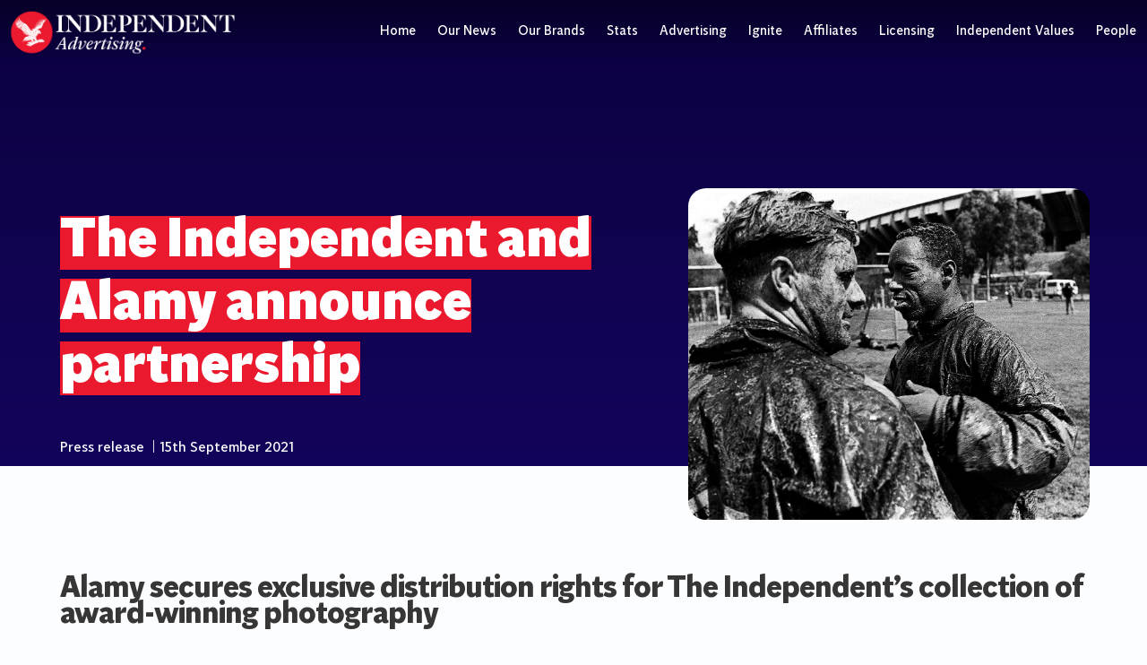

--- FILE ---
content_type: text/html; charset=UTF-8
request_url: https://www.independentadvertising.com/the-independent-and-alamy-announce-partnership/
body_size: 98362
content:
<!DOCTYPE html>
<html lang="en-GB">
  <head>
    <meta charset="UTF-8">
    <meta name="viewport" content="width=device-width, initial-scale=1">
    <link rel="shortcut icon" href="https://www.independentadvertising.com/wp-content/themes/nova/dist/img/favicon.ico">
    <link href="https://unpkg.com/aos@2.3.1/dist/aos.css" rel="stylesheet">
    <script src="https://kit.fontawesome.com/0b18496bda.js" crossorigin="anonymous"></script>

    <meta name='robots' content='index, follow, max-image-preview:large, max-snippet:-1, max-video-preview:-1' />

	<!-- This site is optimized with the Yoast SEO plugin v19.7.1 - https://yoast.com/wordpress/plugins/seo/ -->
	<title>The Independent and Alamy announce partnership - Independent Advertising</title>
	<link rel="canonical" href="https://www.independentadvertising.com/the-independent-and-alamy-announce-partnership/" />
	<meta property="og:locale" content="en_GB" />
	<meta property="og:type" content="article" />
	<meta property="og:title" content="The Independent and Alamy announce partnership - Independent Advertising" />
	<meta property="og:url" content="https://www.independentadvertising.com/the-independent-and-alamy-announce-partnership/" />
	<meta property="og:site_name" content="Independent Advertising" />
	<meta property="article:published_time" content="2021-09-15T15:57:44+00:00" />
	<meta property="article:modified_time" content="2021-09-15T16:10:00+00:00" />
	<meta property="og:image" content="https://www.independentadvertising.com/wp-content/uploads/2021/09/JIN26745627.jpeg" />
	<meta property="og:image:width" content="1368" />
	<meta property="og:image:height" content="1061" />
	<meta property="og:image:type" content="image/jpeg" />
	<meta name="author" content="Ashley Ford" />
	<meta name="twitter:card" content="summary_large_image" />
	<meta name="twitter:label1" content="Written by" />
	<meta name="twitter:data1" content="Ashley Ford" />
	<script type="application/ld+json" class="yoast-schema-graph">{"@context":"https://schema.org","@graph":[{"@type":"WebPage","@id":"https://www.independentadvertising.com/the-independent-and-alamy-announce-partnership/","url":"https://www.independentadvertising.com/the-independent-and-alamy-announce-partnership/","name":"The Independent and Alamy announce partnership - Independent Advertising","isPartOf":{"@id":"https://www.independentadvertising.com/#website"},"primaryImageOfPage":{"@id":"https://www.independentadvertising.com/the-independent-and-alamy-announce-partnership/#primaryimage"},"image":{"@id":"https://www.independentadvertising.com/the-independent-and-alamy-announce-partnership/#primaryimage"},"thumbnailUrl":"https://www.independentadvertising.com/wp-content/uploads/2021/09/JIN26745627.jpeg","datePublished":"2021-09-15T15:57:44+00:00","dateModified":"2021-09-15T16:10:00+00:00","author":{"@id":"https://www.independentadvertising.com/#/schema/person/ef5b8eaefdcfcc699d342be5a26cb872"},"breadcrumb":{"@id":"https://www.independentadvertising.com/the-independent-and-alamy-announce-partnership/#breadcrumb"},"inLanguage":"en-GB","potentialAction":[{"@type":"ReadAction","target":["https://www.independentadvertising.com/the-independent-and-alamy-announce-partnership/"]}]},{"@type":"ImageObject","inLanguage":"en-GB","@id":"https://www.independentadvertising.com/the-independent-and-alamy-announce-partnership/#primaryimage","url":"https://www.independentadvertising.com/wp-content/uploads/2021/09/JIN26745627.jpeg","contentUrl":"https://www.independentadvertising.com/wp-content/uploads/2021/09/JIN26745627.jpeg","width":1368,"height":1061},{"@type":"BreadcrumbList","@id":"https://www.independentadvertising.com/the-independent-and-alamy-announce-partnership/#breadcrumb","itemListElement":[{"@type":"ListItem","position":1,"name":"Home","item":"https://www.independentadvertising.com/"},{"@type":"ListItem","position":2,"name":"The Independent and Alamy announce partnership"}]},{"@type":"WebSite","@id":"https://www.independentadvertising.com/#website","url":"https://www.independentadvertising.com/","name":"Independent Advertising","description":"","potentialAction":[{"@type":"SearchAction","target":{"@type":"EntryPoint","urlTemplate":"https://www.independentadvertising.com/?s={search_term_string}"},"query-input":"required name=search_term_string"}],"inLanguage":"en-GB"},{"@type":"Person","@id":"https://www.independentadvertising.com/#/schema/person/ef5b8eaefdcfcc699d342be5a26cb872","name":"Ashley Ford","image":{"@type":"ImageObject","inLanguage":"en-GB","@id":"https://www.independentadvertising.com/#/schema/person/image/","url":"https://secure.gravatar.com/avatar/5572b1a8c9ce744e34a306617594c5e3?s=96&d=mm&r=g","contentUrl":"https://secure.gravatar.com/avatar/5572b1a8c9ce744e34a306617594c5e3?s=96&d=mm&r=g","caption":"Ashley Ford"},"sameAs":["https://ashleyford.co.uk/"],"url":"https://www.independentadvertising.com/author/ashleyford/"}]}</script>
	<!-- / Yoast SEO plugin. -->


<link rel='dns-prefetch' href='//ajax.googleapis.com' />
<link rel='dns-prefetch' href='//s.w.org' />
<link rel="alternate" type="application/rss+xml" title="Independent Advertising &raquo; Feed" href="https://www.independentadvertising.com/feed/" />
<link rel="alternate" type="application/rss+xml" title="Independent Advertising &raquo; Comments Feed" href="https://www.independentadvertising.com/comments/feed/" />
<link rel="alternate" type="application/rss+xml" title="Independent Advertising &raquo; The Independent and Alamy announce partnership Comments Feed" href="https://www.independentadvertising.com/the-independent-and-alamy-announce-partnership/feed/" />
<link rel='stylesheet' id='wp-block-library-css'  href='https://www.independentadvertising.com/wp-includes/css/dist/block-library/style.min.css?ver=6.0.2' type='text/css' media='all' />
<style id='global-styles-inline-css' type='text/css'>
body{--wp--preset--color--black: #000000;--wp--preset--color--cyan-bluish-gray: #abb8c3;--wp--preset--color--white: #ffffff;--wp--preset--color--pale-pink: #f78da7;--wp--preset--color--vivid-red: #cf2e2e;--wp--preset--color--luminous-vivid-orange: #ff6900;--wp--preset--color--luminous-vivid-amber: #fcb900;--wp--preset--color--light-green-cyan: #7bdcb5;--wp--preset--color--vivid-green-cyan: #00d084;--wp--preset--color--pale-cyan-blue: #8ed1fc;--wp--preset--color--vivid-cyan-blue: #0693e3;--wp--preset--color--vivid-purple: #9b51e0;--wp--preset--gradient--vivid-cyan-blue-to-vivid-purple: linear-gradient(135deg,rgba(6,147,227,1) 0%,rgb(155,81,224) 100%);--wp--preset--gradient--light-green-cyan-to-vivid-green-cyan: linear-gradient(135deg,rgb(122,220,180) 0%,rgb(0,208,130) 100%);--wp--preset--gradient--luminous-vivid-amber-to-luminous-vivid-orange: linear-gradient(135deg,rgba(252,185,0,1) 0%,rgba(255,105,0,1) 100%);--wp--preset--gradient--luminous-vivid-orange-to-vivid-red: linear-gradient(135deg,rgba(255,105,0,1) 0%,rgb(207,46,46) 100%);--wp--preset--gradient--very-light-gray-to-cyan-bluish-gray: linear-gradient(135deg,rgb(238,238,238) 0%,rgb(169,184,195) 100%);--wp--preset--gradient--cool-to-warm-spectrum: linear-gradient(135deg,rgb(74,234,220) 0%,rgb(151,120,209) 20%,rgb(207,42,186) 40%,rgb(238,44,130) 60%,rgb(251,105,98) 80%,rgb(254,248,76) 100%);--wp--preset--gradient--blush-light-purple: linear-gradient(135deg,rgb(255,206,236) 0%,rgb(152,150,240) 100%);--wp--preset--gradient--blush-bordeaux: linear-gradient(135deg,rgb(254,205,165) 0%,rgb(254,45,45) 50%,rgb(107,0,62) 100%);--wp--preset--gradient--luminous-dusk: linear-gradient(135deg,rgb(255,203,112) 0%,rgb(199,81,192) 50%,rgb(65,88,208) 100%);--wp--preset--gradient--pale-ocean: linear-gradient(135deg,rgb(255,245,203) 0%,rgb(182,227,212) 50%,rgb(51,167,181) 100%);--wp--preset--gradient--electric-grass: linear-gradient(135deg,rgb(202,248,128) 0%,rgb(113,206,126) 100%);--wp--preset--gradient--midnight: linear-gradient(135deg,rgb(2,3,129) 0%,rgb(40,116,252) 100%);--wp--preset--duotone--dark-grayscale: url('#wp-duotone-dark-grayscale');--wp--preset--duotone--grayscale: url('#wp-duotone-grayscale');--wp--preset--duotone--purple-yellow: url('#wp-duotone-purple-yellow');--wp--preset--duotone--blue-red: url('#wp-duotone-blue-red');--wp--preset--duotone--midnight: url('#wp-duotone-midnight');--wp--preset--duotone--magenta-yellow: url('#wp-duotone-magenta-yellow');--wp--preset--duotone--purple-green: url('#wp-duotone-purple-green');--wp--preset--duotone--blue-orange: url('#wp-duotone-blue-orange');--wp--preset--font-size--small: 13px;--wp--preset--font-size--medium: 20px;--wp--preset--font-size--large: 36px;--wp--preset--font-size--x-large: 42px;}.has-black-color{color: var(--wp--preset--color--black) !important;}.has-cyan-bluish-gray-color{color: var(--wp--preset--color--cyan-bluish-gray) !important;}.has-white-color{color: var(--wp--preset--color--white) !important;}.has-pale-pink-color{color: var(--wp--preset--color--pale-pink) !important;}.has-vivid-red-color{color: var(--wp--preset--color--vivid-red) !important;}.has-luminous-vivid-orange-color{color: var(--wp--preset--color--luminous-vivid-orange) !important;}.has-luminous-vivid-amber-color{color: var(--wp--preset--color--luminous-vivid-amber) !important;}.has-light-green-cyan-color{color: var(--wp--preset--color--light-green-cyan) !important;}.has-vivid-green-cyan-color{color: var(--wp--preset--color--vivid-green-cyan) !important;}.has-pale-cyan-blue-color{color: var(--wp--preset--color--pale-cyan-blue) !important;}.has-vivid-cyan-blue-color{color: var(--wp--preset--color--vivid-cyan-blue) !important;}.has-vivid-purple-color{color: var(--wp--preset--color--vivid-purple) !important;}.has-black-background-color{background-color: var(--wp--preset--color--black) !important;}.has-cyan-bluish-gray-background-color{background-color: var(--wp--preset--color--cyan-bluish-gray) !important;}.has-white-background-color{background-color: var(--wp--preset--color--white) !important;}.has-pale-pink-background-color{background-color: var(--wp--preset--color--pale-pink) !important;}.has-vivid-red-background-color{background-color: var(--wp--preset--color--vivid-red) !important;}.has-luminous-vivid-orange-background-color{background-color: var(--wp--preset--color--luminous-vivid-orange) !important;}.has-luminous-vivid-amber-background-color{background-color: var(--wp--preset--color--luminous-vivid-amber) !important;}.has-light-green-cyan-background-color{background-color: var(--wp--preset--color--light-green-cyan) !important;}.has-vivid-green-cyan-background-color{background-color: var(--wp--preset--color--vivid-green-cyan) !important;}.has-pale-cyan-blue-background-color{background-color: var(--wp--preset--color--pale-cyan-blue) !important;}.has-vivid-cyan-blue-background-color{background-color: var(--wp--preset--color--vivid-cyan-blue) !important;}.has-vivid-purple-background-color{background-color: var(--wp--preset--color--vivid-purple) !important;}.has-black-border-color{border-color: var(--wp--preset--color--black) !important;}.has-cyan-bluish-gray-border-color{border-color: var(--wp--preset--color--cyan-bluish-gray) !important;}.has-white-border-color{border-color: var(--wp--preset--color--white) !important;}.has-pale-pink-border-color{border-color: var(--wp--preset--color--pale-pink) !important;}.has-vivid-red-border-color{border-color: var(--wp--preset--color--vivid-red) !important;}.has-luminous-vivid-orange-border-color{border-color: var(--wp--preset--color--luminous-vivid-orange) !important;}.has-luminous-vivid-amber-border-color{border-color: var(--wp--preset--color--luminous-vivid-amber) !important;}.has-light-green-cyan-border-color{border-color: var(--wp--preset--color--light-green-cyan) !important;}.has-vivid-green-cyan-border-color{border-color: var(--wp--preset--color--vivid-green-cyan) !important;}.has-pale-cyan-blue-border-color{border-color: var(--wp--preset--color--pale-cyan-blue) !important;}.has-vivid-cyan-blue-border-color{border-color: var(--wp--preset--color--vivid-cyan-blue) !important;}.has-vivid-purple-border-color{border-color: var(--wp--preset--color--vivid-purple) !important;}.has-vivid-cyan-blue-to-vivid-purple-gradient-background{background: var(--wp--preset--gradient--vivid-cyan-blue-to-vivid-purple) !important;}.has-light-green-cyan-to-vivid-green-cyan-gradient-background{background: var(--wp--preset--gradient--light-green-cyan-to-vivid-green-cyan) !important;}.has-luminous-vivid-amber-to-luminous-vivid-orange-gradient-background{background: var(--wp--preset--gradient--luminous-vivid-amber-to-luminous-vivid-orange) !important;}.has-luminous-vivid-orange-to-vivid-red-gradient-background{background: var(--wp--preset--gradient--luminous-vivid-orange-to-vivid-red) !important;}.has-very-light-gray-to-cyan-bluish-gray-gradient-background{background: var(--wp--preset--gradient--very-light-gray-to-cyan-bluish-gray) !important;}.has-cool-to-warm-spectrum-gradient-background{background: var(--wp--preset--gradient--cool-to-warm-spectrum) !important;}.has-blush-light-purple-gradient-background{background: var(--wp--preset--gradient--blush-light-purple) !important;}.has-blush-bordeaux-gradient-background{background: var(--wp--preset--gradient--blush-bordeaux) !important;}.has-luminous-dusk-gradient-background{background: var(--wp--preset--gradient--luminous-dusk) !important;}.has-pale-ocean-gradient-background{background: var(--wp--preset--gradient--pale-ocean) !important;}.has-electric-grass-gradient-background{background: var(--wp--preset--gradient--electric-grass) !important;}.has-midnight-gradient-background{background: var(--wp--preset--gradient--midnight) !important;}.has-small-font-size{font-size: var(--wp--preset--font-size--small) !important;}.has-medium-font-size{font-size: var(--wp--preset--font-size--medium) !important;}.has-large-font-size{font-size: var(--wp--preset--font-size--large) !important;}.has-x-large-font-size{font-size: var(--wp--preset--font-size--x-large) !important;}
</style>
<link rel='stylesheet' id='independent-advertising-custom-styles-css'  href='https://www.independentadvertising.com/wp-content/themes/nova/dist/app.css?ver=2.1.2' type='text/css' media='all' />
<link rel="https://api.w.org/" href="https://www.independentadvertising.com/wp-json/" /><link rel="alternate" type="application/json" href="https://www.independentadvertising.com/wp-json/wp/v2/posts/9772" /><link rel="EditURI" type="application/rsd+xml" title="RSD" href="https://www.independentadvertising.com/xmlrpc.php?rsd" />
<link rel="wlwmanifest" type="application/wlwmanifest+xml" href="https://www.independentadvertising.com/wp-includes/wlwmanifest.xml" /> 
<meta name="generator" content="WordPress 6.0.2" />
<link rel='shortlink' href='https://www.independentadvertising.com/?p=9772' />
<link rel="alternate" type="application/json+oembed" href="https://www.independentadvertising.com/wp-json/oembed/1.0/embed?url=https%3A%2F%2Fwww.independentadvertising.com%2Fthe-independent-and-alamy-announce-partnership%2F" />
<link rel="alternate" type="text/xml+oembed" href="https://www.independentadvertising.com/wp-json/oembed/1.0/embed?url=https%3A%2F%2Fwww.independentadvertising.com%2Fthe-independent-and-alamy-announce-partnership%2F&#038;format=xml" />
		<style type="text/css" id="wp-custom-css">
			.nova-banner__single-overlay--bottom {margin-bottom:-30px}		</style>
		
          <!-- Google Tag Manager -->
      <script>(function(w,d,s,l,i){w[l]=w[l]||[];w[l].push({'gtm.start':
      new Date().getTime(),event:'gtm.js'});var f=d.getElementsByTagName(s)[0],
      j=d.createElement(s),dl=l!='dataLayer'?'&l='+l:'';j.async=true;j.src=
      'https://www.googletagmanager.com/gtm.js?id='+i+dl;f.parentNode.insertBefore(j,f);
      })(window,document,'script','dataLayer','GTM-PSH6C8T');</script>
      <!-- End Google Tag Manager -->
    
    

    
  </head>

  <body class="post-template-default single single-post postid-9772 single-format-standard nova ">
    <div class="spinner"></div>
    <div class="nova-page-wrapper">

            <!-- Google Tag Manager (noscript) -->
        <noscript><iframe src="https://www.googletagmanager.com/ns.html?id=GTM-PSH6C8T"
    height="0" width="0" style="display:none;visibility:hidden"></iframe></noscript>
    <!-- End Google Tag Manager (noscript) -->
    
    <main class="nova-wrapper">
      <nav class="navbar" data-aos="fade-down" data-aos-offset="300" data-aos-duration="500" role="navigation" aria-label="main navigation">
        <div class="navbar-brand">
          <a class="navbar-item" href="https://www.independentadvertising.com">
            <svg width="250px" height="57px" viewBox="0 0 301 57" version="1.1" xmlns="http://www.w3.org/2000/svg" xmlns:xlink="http://www.w3.org/1999/xlink">
                <title>Independent Advertising</title>
                <g id="Welcome" stroke="none" stroke-width="1" fill="none" fill-rule="evenodd">
                    <g id="Homepage" transform="translate(-75.000000, -40.000000)">
                        <g id="Logo" transform="translate(75.436019, 40.000000)">
                            <image id="Independent-Advertising_Whiteout" x="0" y="0" width="300" height="56.2666667" xlink:href="[data-uri]"></image>
                        </g>
                    </g>
                </g>
            </svg>
          </a>

          <a role="button" class="navbar-burger" aria-label="menu" aria-expanded="false" data-target="mainNav">
            <span aria-hidden="true"></span>
            <span aria-hidden="true"></span>
            <span aria-hidden="true"></span>
          </a>
        </div>

        <div id="mainNav" class="navbar-menu">
          <div class="navbar-end">
            <a class="navbar-item" href="https://www.independentadvertising.com/"><span>Home</span></a>
<a class="navbar-item" href="https://www.independentadvertising.com/our-news/"><span>Our News</span></a>
<a class="navbar-item" href="https://www.independentadvertising.com/our-brands/"><span>Our Brands</span></a>
<a class="navbar-item" href="https://www.independentadvertising.com/stats/"><span>Stats</span></a>
<a class="navbar-item" href="https://www.independentadvertising.com/advertising/"><span>Advertising</span></a>
<a class="navbar-item" href="https://www.independentadvertising.com/partnerships/"><span>Ignite</span></a>
<a class="navbar-item" href="https://www.independentadvertising.com/performance/"><span>Affiliates</span></a>
<a class="navbar-item" href="https://www.independentadvertising.com/licensing-and-syndication/"><span>Licensing</span></a>
<a class="navbar-item" href="https://www.independentadvertising.com/our-values/"><span>Independent Values</span></a>
<a class="navbar-item" href="https://www.independentadvertising.com/people/"><span>People</span></a>
              </div>
            </div>
          </div>
        </div>
      </nav>
  <div class="column column--no-padding nova__container nova-single">
    
          <header class="nova-banner nova-banner__article nova-banner__single"

                      style="background-image: url('https://www.independentadvertising.com/wp-content/uploads/2021/09/JIN26745627.jpeg');"
            >
              <div class="container nova-banner__single-overlay">
                <div class="columns">
                  <div class="column is-7 is-12-touch nova-banner__single-overlay">
                    <div class="nova-banner__single-overlay--bottom">
                      <h2 data-aos="fade-right" data-aos-delay="800" data-aos-duration="1500"><span>The Independent and Alamy announce partnership</span></h2>
                                            <p class="nova-banner__single-overlay--text-white nova-banner__article-date" data-aos="fade" data-aos-delay="900" data-aos-duration="1500">
                        <span>Press release</span> <span>|</span><span>15th September 2021</span> <span><p>
                    </div>
                  </div>
                  <div class="column is-5 is-hidden-touch">
                    <div class="nova-banner__article-next-prev is-hidden">
                      <div class="nova__link-centered-dot"><span class="nova__link-centered-dot--dot"></span>	<a rel="prev" href="https://www.independentadvertising.com/cfo-appointment-announced/" title="CFO appointment announced" class="nova__link-centered-dot--left-trigger nova__link--white">< Prev</a>
	<a rel="next" href="https://www.independentadvertising.com/pr-week-media-in-focus-evolution-trust-future/" title="PR Week: Media in Focus: evolution, trust, future" class="nova__link-centered-dot--right-trigger nova__link--white">Next ></a>
</div>                    </div>
                    <div class="nova-banner__single-image" data-aos="fade" data-aos-delay="1000" data-aos-duration="1000">
                                                                      <div class="nova-banner__article-image-base" style="background-image: url('https://www.independentadvertising.com/wp-content/uploads/2021/09/JIN26745627.jpeg');"></div>
                                          </div>
                  </div>
                </div>
              </div>

      </header>

      <section class="nova-text_block">
  <div class="container">

    
    <div class="columns">

      <div class="column  has-text-left is-12">
                <p><p>&nbsp;</p>
<h3 style="font-weight: 400;"><strong>Alamy secures exclusive distribution rights for The Independent’s collection of award-winning photography </strong></h3>
<p style="font-weight: 400;"><strong>10 May 2021</strong>: The prestigious picture archive from <em>The Independent</em>, the news brand widely credited with revolutionising photojournalism on Fleet Street, is now exclusively available on the stock content platform Alamy.</p>
<p style="font-weight: 400;"><em>The Independent</em> has agreed an exclusive representation deal with Alamy; where the collection of 70,000 images will be available to a global customer base.</p>
<p style="font-weight: 400;"><em>The Independent</em> launched in 1986 as a mould-breaking broadsheet with an emphasis on quality photojournalism, often forgoing front page copy in favour of striking imagery used across several columns.  Its pioneering use of imagery earned several industry accolades during the 1990s, including ‘<em>Black and White Newspaper of the Year’ </em>and<em> ‘British Newspaper of the Year’ (British Picture Editors’ Awards), </em>as well as<em> ‘Best Use of Photography’ (British Newspaper Awards). </em></p>
<p style="font-weight: 400;">Iconic pictures which featured in <em>The Independent</em> and <em>Independent on Sunday</em> between 1986 and 2012 will be available to Alamy’s customers in the editorial and creative sectors, for use by TV and film producers, book and magazine publishers, graphic designers, and more.</p>
<p style="font-weight: 400;">Award-winning photographers whose work appear in the wide-ranging collection include:</p>
<ul style="font-weight: 400;">
<li><strong>David Ashdown</strong> (<em>British Sport’s Photographer of the Year, 1987, 1991; Nikon Press Awards Sports Photographer of the Year, 1988; International Olympic Committee ‘Best of Sport’, 1989, 1990</em>)</li>
<li><strong>Brian Harris</strong> (<em>Nikon Press Awards Features Photographer of the Year, 1988; Photographer of the Year, What the Papers Say Awards, 1989</em>)</li>
<li><strong>Peter Jay</strong> (<em>Ilford Sports Photograph of the Year, 1990</em>)</li>
<li><strong>Tom Pilston</strong> (<em>Nikon Press Awards Best Features Photographer of the Year 1996; Picture Editors’ Awards’ Excellence in Features Photography, 2000</em>)</li>
<li><strong>David Rose</strong> (<em>British Editors’ Awards Feature Photographer of the Year, 1996; George Bendrihem Prize 1998</em>)</li>
<li><strong>David Sandison</strong> (<em>British Picture Editors’ Awards Feature Photographer of the Year, Best Black and White Picture, 1996; Picture Editors’ Awards Excellence in Arts and Entertainment Photography, 2000</em>)</li>
</ul>
<p style="font-weight: 400;">The addition of <em>The Independent</em>’s archive to Alamy’s platform is the latest development in Alamy’s strategy to grow its editorial offering through partnerships with world-leading news brands. The Independent joins more than 160 news agencies on Alamy, including PA, Reuters, Xinhua, dpa and Zuma.</p>
<p style="font-weight: 400;">James Allsworth, Head of Content at Alamy, said:</p>
<p style="font-weight: 400;">“The Independent has a long heritage of championing photojournalism and this stunning portfolio showcases the storytelling power of imagery. We represent some of the best editorial collections in the world and are delighted that Alamy’s customers will now have access to The Independent’s iconic photography.”</p>
<p style="font-weight: 400;">Sophie Hanbury, Director of Syndication and Licensing Partnerships at <em>The Independent</em>, said:</p>
<p style="font-weight: 400;">“We are delighted that <em>The Independent</em>’s unique photography archive will be enjoyed by new generations. Whether it’s our photography or our move to digital, <em>The Independent</em> has always been at the forefront of innovation and enterprise, and we’re thrilled to continue this tradition through our partnership with Alamy.”</p>
<p>&nbsp;</p>
</p>
      </div>
    </div>
  </div>
</section>

      

              </div> <!-- container end -->

      <section class="nova-signup">
        <div class="nova-signup__content">
          <img class="nova-signup__bgimage--left" data-aos="fade" data-aos-delay="400" data-aos-duration="1000" src="https://www.independentadvertising.com/wp-content/themes/nova/dist/img/swirl-vertical.jpg" width="100%" height="auto"/>
          <img class="nova-signup__bgimage--right" data-aos="fade" data-aos-delay="800" data-aos-duration="1000" src="https://www.independentadvertising.com/wp-content/themes/nova/dist/img/swirl-vertical.jpg" width="100%" height="auto"/>
          <div class="columns is-centered" data-aos="zoom-out" data-aos-delay="0" data-aos-duration="1000">
            <div class="column is-half has-text-centered">
              <h2 class="">Subscribe to Insider</h2>
              <p>Sign up to receive Insider, Independent Advertising's newsletter.</p>
              <a href="https://cb.sailthru.com/join/5qu/newinsidersignup&hash=ee06d4bff074d095fc1dd05868be908b" target="_blank" class="nova-section__btn">Subscribe</a>
            </div>
          </div>
        </div>
      </section>

    </main> <!-- section end -->

    <footer class="footer">
      <div class="nova-footer">
  <div class="container">
    <div class="nova-footer__content">

      <div class="columns nova-footer__nav is-multiline">

        <div class="column is-2 is-hidden-touch">

          <?xml version="1.0" encoding="UTF-8"?>
          <svg width="262px" height="49px" viewBox="0 0 262 49" version="1.1" xmlns="http://www.w3.org/2000/svg" xmlns:xlink="http://www.w3.org/1999/xlink">
              <title>Independent Advertising_Masterbrand</title>
              <g id="Symbols" stroke="none" stroke-width="1" fill="none" fill-rule="evenodd">
                  <g id="Footer" transform="translate(-57.000000, -78.000000)">
                      <image id="Independent-Advertising_Masterbrand" x="57.7440758" y="78" width="261.255924" height="49" xlink:href="[data-uri]"></image>
                  </g>
              </g>
          </svg>

        </div>

                <div class="column is-2 is-6-touch">
          <ul>
                          <li><a href="https://www.independent.co.uk/" target="">Independent</a></li>
                          <li><a href="https://www.independent.co.uk/tv/editors-picks" target="">Independent TV </a></li>
                          <li><a href="https://www.independent.co.uk/extras/indybest" target="">IndyBest</a></li>
                          <li><a href="https://www.indy100.com/" target="">Indy100</a></li>
                      </ul>
        </div>
        
        

                  <div class="column is-2 is-6-touch">
          <ul>
                          <li><a href="/privacy-notice/" target="">Privacy Notice</a></li>
                          <li><a href="/cookie-notice/" target="">Cookie Notice</a></li>
                          <li><a href="https://static.independent.co.uk/static-assets/advertising/docs/advertising_terms.pdf" target="">Advertising Terms</a></li>
                          <li><a href="/brand-safety-policy/" target="">Brand Safety Policy</a></li>
                      </ul>
        </div>
        

        <div class="column is-6 is-12-touch nova-footer__social has-text-right">
          <a href="https://www.facebook.com/TheIndependentOnline"><i class="fab fa-facebook"></i></a>
          <a href="https://twitter.com/Independent"><i class="fab fa-twitter"></i></a>
          <a href="https://www.instagram.com/the.independent/?hl=en"><i class="fab fa-instagram"></i></a>
          <a href="https://www.linkedin.com/company/the-independent/"><i class="fab fa-linkedin"></i></a>
        </div>


      </div>

  </div>
  </div>
</div>
    </footer>
  </div>
    <script type='text/javascript' src='https://ajax.googleapis.com/ajax/libs/jquery/3.3.1/jquery.min.js?ver=3.3.1' id='jquery-js'></script>
<script type='text/javascript' src='https://www.independentadvertising.com/wp-content/themes/nova/dist/app.js?ver=20180626' id='independent-advertising-custom-js-js'></script>
<script type='text/javascript' src='https://www.independentadvertising.com/wp-includes/js/imagesloaded.min.js?ver=4.1.4' id='imagesloaded-js'></script>
<script type='text/javascript' src='https://www.independentadvertising.com/wp-includes/js/masonry.min.js?ver=4.2.2' id='masonry-js'></script>
<script type='text/javascript' src='https://www.independentadvertising.com/wp-includes/js/jquery/jquery.masonry.min.js?ver=3.1.2b' id='jquery-masonry-js'></script>
<script type='text/javascript' src='https://www.independentadvertising.com/wp-content/themes/nova/dist/masonry.js?ver=1' id='masonry-init-js'></script>
    <script src="https://unpkg.com/aos@2.3.1/dist/aos.js"></script>
    <script src="https://unpkg.com/attract-hover/dist/attractHover.js" crossorigin="anonymous"></script>
  </body>
</html>


--- FILE ---
content_type: text/css
request_url: https://www.independentadvertising.com/wp-content/themes/nova/dist/app.css?ver=2.1.2
body_size: 456512
content:
/*! bulma.io v0.9.3 | MIT License | github.com/jgthms/bulma */.button,.file-cta,.file-name,.input,.pagination-ellipsis,.pagination-link,.pagination-next,.pagination-previous,.select select,.textarea{-moz-appearance:none;-webkit-appearance:none;align-items:center;border:1px solid transparent;border-radius:4px;box-shadow:none;display:inline-flex;font-size:1rem;height:2.5em;justify-content:flex-start;line-height:1.5;padding:calc(.5em - 1px) calc(.75em - 1px);position:relative;vertical-align:top}.button:active,.button:focus,.file-cta:active,.file-cta:focus,.file-name:active,.file-name:focus,.input:active,.input:focus,.is-active.button,.is-active.file-cta,.is-active.file-name,.is-active.input,.is-active.pagination-ellipsis,.is-active.pagination-link,.is-active.pagination-next,.is-active.pagination-previous,.is-active.textarea,.is-focused.button,.is-focused.file-cta,.is-focused.file-name,.is-focused.input,.is-focused.pagination-ellipsis,.is-focused.pagination-link,.is-focused.pagination-next,.is-focused.pagination-previous,.is-focused.textarea,.pagination-ellipsis:active,.pagination-ellipsis:focus,.pagination-link:active,.pagination-link:focus,.pagination-next:active,.pagination-next:focus,.pagination-previous:active,.pagination-previous:focus,.select select.is-active,.select select.is-focused,.select select:active,.select select:focus,.textarea:active,.textarea:focus{outline:none}.button[disabled],.file-cta[disabled],.file-name[disabled],.input[disabled],.pagination-ellipsis[disabled],.pagination-link[disabled],.pagination-next[disabled],.pagination-previous[disabled],.select fieldset[disabled] select,.select select[disabled],.textarea[disabled],fieldset[disabled] .button,fieldset[disabled] .file-cta,fieldset[disabled] .file-name,fieldset[disabled] .input,fieldset[disabled] .pagination-ellipsis,fieldset[disabled] .pagination-link,fieldset[disabled] .pagination-next,fieldset[disabled] .pagination-previous,fieldset[disabled] .select select,fieldset[disabled] .textarea{cursor:not-allowed}.breadcrumb,.button,.file,.is-unselectable,.pagination-ellipsis,.pagination-link,.pagination-next,.pagination-previous,.tabs{-webkit-touch-callout:none;-webkit-user-select:none;-moz-user-select:none;-ms-user-select:none;user-select:none}.navbar-link:not(.is-arrowless):after,.select:not(.is-multiple):not(.is-loading):after{border:3px solid transparent;border-radius:2px;border-right:0;border-top:0;content:" ";display:block;height:.625em;margin-top:-.4375em;pointer-events:none;position:absolute;top:50%;transform:rotate(-45deg);transform-origin:center;width:.625em}.block:not(:last-child),.box:not(:last-child),.breadcrumb:not(:last-child),.content:not(:last-child),.level:not(:last-child),.message:not(:last-child),.notification:not(:last-child),.pagination:not(:last-child),.progress:not(:last-child),.subtitle:not(:last-child),.table-container:not(:last-child),.table:not(:last-child),.tabs:not(:last-child),.title:not(:last-child){margin-bottom:1.5rem}.delete,.modal-close{-webkit-touch-callout:none;-webkit-user-select:none;-moz-user-select:none;-ms-user-select:none;user-select:none;-moz-appearance:none;-webkit-appearance:none;background-color:hsla(0,0%,4%,.2);border:none;border-radius:9999px;cursor:pointer;pointer-events:auto;display:inline-block;flex-grow:0;flex-shrink:0;font-size:0;height:20px;max-height:20px;max-width:20px;min-height:20px;min-width:20px;outline:none;position:relative;vertical-align:top;width:20px}.delete:after,.delete:before,.modal-close:after,.modal-close:before{background-color:#fff;content:"";display:block;left:50%;position:absolute;top:50%;transform:translateX(-50%) translateY(-50%) rotate(45deg);transform-origin:center center}.delete:before,.modal-close:before{height:2px;width:50%}.delete:after,.modal-close:after{height:50%;width:2px}.delete:focus,.delete:hover,.modal-close:focus,.modal-close:hover{background-color:hsla(0,0%,4%,.3)}.delete:active,.modal-close:active{background-color:hsla(0,0%,4%,.4)}.is-small.delete,.is-small.modal-close{height:16px;max-height:16px;max-width:16px;min-height:16px;min-width:16px;width:16px}.is-medium.delete,.is-medium.modal-close{height:24px;max-height:24px;max-width:24px;min-height:24px;min-width:24px;width:24px}.is-large.delete,.is-large.modal-close{height:32px;max-height:32px;max-width:32px;min-height:32px;min-width:32px;width:32px}.button.is-loading:after,.control.is-loading:after,.loader,.select.is-loading:after{animation:spinAround .5s infinite linear;border:2px solid #dbdbdb;border-radius:9999px;border-right-color:transparent;border-top-color:transparent;content:"";display:block;height:1em;position:relative;width:1em}.hero-video,.image.is-1by1 .has-ratio,.image.is-1by1 img,.image.is-1by2 .has-ratio,.image.is-1by2 img,.image.is-1by3 .has-ratio,.image.is-1by3 img,.image.is-2by1 .has-ratio,.image.is-2by1 img,.image.is-2by3 .has-ratio,.image.is-2by3 img,.image.is-3by1 .has-ratio,.image.is-3by1 img,.image.is-3by2 .has-ratio,.image.is-3by2 img,.image.is-3by4 .has-ratio,.image.is-3by4 img,.image.is-3by5 .has-ratio,.image.is-3by5 img,.image.is-4by3 .has-ratio,.image.is-4by3 img,.image.is-4by5 .has-ratio,.image.is-4by5 img,.image.is-5by3 .has-ratio,.image.is-5by3 img,.image.is-5by4 .has-ratio,.image.is-5by4 img,.image.is-9by16 .has-ratio,.image.is-9by16 img,.image.is-16by9 .has-ratio,.image.is-16by9 img,.image.is-square .has-ratio,.image.is-square img,.is-overlay,.modal,.modal-background{bottom:0;left:0;position:absolute;right:0;top:0}.navbar-burger{-moz-appearance:none;-webkit-appearance:none;appearance:none;background:none;border:none;color:currentColor;font-family:inherit;font-size:1em}/*! minireset.css v0.0.6 | MIT License | github.com/jgthms/minireset.css */.navbar-burger,blockquote,body,dd,dl,dt,fieldset,figure,h1,h2,h3,h4,h5,h6,hr,html,iframe,legend,li,ol,p,pre,textarea,ul{margin:0;padding:0}h1,h2,h3,h4,h5,h6{font-size:100%;font-weight:400}ul{list-style:none}button,input,select,textarea{margin:0}html{box-sizing:border-box}*,:after,:before{box-sizing:inherit}img,video{height:auto;max-width:100%}iframe{border:0}table{border-collapse:collapse;border-spacing:0}td,th{padding:0}td:not([align]),th:not([align]){text-align:inherit}html{background-color:#fff;font-size:16px;-moz-osx-font-smoothing:grayscale;-webkit-font-smoothing:antialiased;min-width:300px;overflow-x:hidden;overflow-y:scroll;text-rendering:optimizeLegibility;text-size-adjust:100%}article,aside,figure,footer,header,hgroup,section{display:block}body,button,input,optgroup,select,textarea{font-family:BlinkMacSystemFont,-apple-system,Segoe UI,Roboto,Oxygen,Ubuntu,Cantarell,Fira Sans,Droid Sans,Helvetica Neue,Helvetica,Arial,sans-serif}code,pre{-moz-osx-font-smoothing:auto;-webkit-font-smoothing:auto;font-family:monospace}body{color:#4a4a4a;font-size:1em;font-weight:400;line-height:1.5}a{color:#485fc7;cursor:pointer;text-decoration:none}a strong{color:currentColor}a:hover{color:#363636}code{color:#da1039;font-size:.875em;font-weight:400;padding:.25em .5em}code,hr{background-color:#f5f5f5}hr{border:none;display:block;height:2px;margin:1.5rem 0}img{height:auto;max-width:100%}input[type=checkbox],input[type=radio]{vertical-align:baseline}small{font-size:.875em}span{font-style:inherit;font-weight:inherit}strong{color:#363636;font-weight:700}fieldset{border:none}pre{-webkit-overflow-scrolling:touch;background-color:#f5f5f5;color:#4a4a4a;font-size:.875em;overflow-x:auto;padding:1.25rem 1.5rem;white-space:pre;word-wrap:normal}pre code{background-color:transparent;color:currentColor;font-size:1em;padding:0}table td,table th{vertical-align:top}table td:not([align]),table th:not([align]){text-align:inherit}table th{color:#363636}@keyframes spinAround{0%{transform:rotate(0deg)}to{transform:rotate(359deg)}}.box{background-color:#fff;border-radius:6px;box-shadow:0 .5em 1em -.125em hsla(0,0%,4%,.1),0 0 0 1px hsla(0,0%,4%,.02);color:#4a4a4a;display:block;padding:1.25rem}a.box:focus,a.box:hover{box-shadow:0 .5em 1em -.125em hsla(0,0%,4%,.1),0 0 0 1px #485fc7}a.box:active{box-shadow:inset 0 1px 2px hsla(0,0%,4%,.2),0 0 0 1px #485fc7}.button{background-color:#fff;border-color:#dbdbdb;border-width:1px;color:#363636;cursor:pointer;justify-content:center;padding:calc(.5em - 1px) 1em;text-align:center;white-space:nowrap}.button strong{color:inherit}.button .icon,.button .icon.is-large,.button .icon.is-medium,.button .icon.is-small{height:1.5em;width:1.5em}.button .icon:first-child:not(:last-child){margin-left:calc(-.5em - 1px);margin-right:.25em}.button .icon:last-child:not(:first-child){margin-left:.25em;margin-right:calc(-.5em - 1px)}.button .icon:first-child:last-child{margin-left:calc(-.5em - 1px);margin-right:calc(-.5em - 1px)}.button.is-hovered,.button:hover{border-color:#b5b5b5;color:#363636}.button.is-focused,.button:focus{border-color:#485fc7;color:#363636}.button.is-focused:not(:active),.button:focus:not(:active){box-shadow:0 0 0 .125em rgba(72,95,199,.25)}.button.is-active,.button:active{border-color:#4a4a4a;color:#363636}.button.is-text{background-color:transparent;border-color:transparent;color:#4a4a4a;text-decoration:underline}.button.is-text.is-focused,.button.is-text.is-hovered,.button.is-text:focus,.button.is-text:hover{background-color:#f5f5f5;color:#363636}.button.is-text.is-active,.button.is-text:active{background-color:#e8e8e8;color:#363636}.button.is-text[disabled],fieldset[disabled] .button.is-text{background-color:transparent;border-color:transparent;box-shadow:none}.button.is-ghost{background:none;border-color:transparent;color:#485fc7;text-decoration:none}.button.is-ghost.is-hovered,.button.is-ghost:hover{color:#485fc7;text-decoration:underline}.button.is-white{background-color:#fff;border-color:transparent;color:#0a0a0a}.button.is-white.is-hovered,.button.is-white:hover{background-color:#f9f9f9;border-color:transparent;color:#0a0a0a}.button.is-white.is-focused,.button.is-white:focus{border-color:transparent;color:#0a0a0a}.button.is-white.is-focused:not(:active),.button.is-white:focus:not(:active){box-shadow:0 0 0 .125em hsla(0,0%,100%,.25)}.button.is-white.is-active,.button.is-white:active{background-color:#f2f2f2;border-color:transparent;color:#0a0a0a}.button.is-white[disabled],fieldset[disabled] .button.is-white{background-color:#fff;border-color:transparent;box-shadow:none}.button.is-white.is-inverted{background-color:#0a0a0a;color:#fff}.button.is-white.is-inverted.is-hovered,.button.is-white.is-inverted:hover{background-color:#000}.button.is-white.is-inverted[disabled],fieldset[disabled] .button.is-white.is-inverted{background-color:#0a0a0a;border-color:transparent;box-shadow:none;color:#fff}.button.is-white.is-loading:after{border-color:transparent transparent #0a0a0a #0a0a0a!important}.button.is-white.is-outlined{background-color:transparent;border-color:#fff;color:#fff}.button.is-white.is-outlined.is-focused,.button.is-white.is-outlined.is-hovered,.button.is-white.is-outlined:focus,.button.is-white.is-outlined:hover{background-color:#fff;border-color:#fff;color:#0a0a0a}.button.is-white.is-outlined.is-loading:after{border-color:transparent transparent #fff #fff!important}.button.is-white.is-outlined.is-loading.is-focused:after,.button.is-white.is-outlined.is-loading.is-hovered:after,.button.is-white.is-outlined.is-loading:focus:after,.button.is-white.is-outlined.is-loading:hover:after{border-color:transparent transparent #0a0a0a #0a0a0a!important}.button.is-white.is-outlined[disabled],fieldset[disabled] .button.is-white.is-outlined{background-color:transparent;border-color:#fff;box-shadow:none;color:#fff}.button.is-white.is-inverted.is-outlined{background-color:transparent;border-color:#0a0a0a;color:#0a0a0a}.button.is-white.is-inverted.is-outlined.is-focused,.button.is-white.is-inverted.is-outlined.is-hovered,.button.is-white.is-inverted.is-outlined:focus,.button.is-white.is-inverted.is-outlined:hover{background-color:#0a0a0a;color:#fff}.button.is-white.is-inverted.is-outlined.is-loading.is-focused:after,.button.is-white.is-inverted.is-outlined.is-loading.is-hovered:after,.button.is-white.is-inverted.is-outlined.is-loading:focus:after,.button.is-white.is-inverted.is-outlined.is-loading:hover:after{border-color:transparent transparent #fff #fff!important}.button.is-white.is-inverted.is-outlined[disabled],fieldset[disabled] .button.is-white.is-inverted.is-outlined{background-color:transparent;border-color:#0a0a0a;box-shadow:none;color:#0a0a0a}.button.is-black{background-color:#0a0a0a;border-color:transparent;color:#fff}.button.is-black.is-hovered,.button.is-black:hover{background-color:#040404;border-color:transparent;color:#fff}.button.is-black.is-focused,.button.is-black:focus{border-color:transparent;color:#fff}.button.is-black.is-focused:not(:active),.button.is-black:focus:not(:active){box-shadow:0 0 0 .125em hsla(0,0%,4%,.25)}.button.is-black.is-active,.button.is-black:active{background-color:#000;border-color:transparent;color:#fff}.button.is-black[disabled],fieldset[disabled] .button.is-black{background-color:#0a0a0a;border-color:transparent;box-shadow:none}.button.is-black.is-inverted{background-color:#fff;color:#0a0a0a}.button.is-black.is-inverted.is-hovered,.button.is-black.is-inverted:hover{background-color:#f2f2f2}.button.is-black.is-inverted[disabled],fieldset[disabled] .button.is-black.is-inverted{background-color:#fff;border-color:transparent;box-shadow:none;color:#0a0a0a}.button.is-black.is-loading:after{border-color:transparent transparent #fff #fff!important}.button.is-black.is-outlined{background-color:transparent;border-color:#0a0a0a;color:#0a0a0a}.button.is-black.is-outlined.is-focused,.button.is-black.is-outlined.is-hovered,.button.is-black.is-outlined:focus,.button.is-black.is-outlined:hover{background-color:#0a0a0a;border-color:#0a0a0a;color:#fff}.button.is-black.is-outlined.is-loading:after{border-color:transparent transparent #0a0a0a #0a0a0a!important}.button.is-black.is-outlined.is-loading.is-focused:after,.button.is-black.is-outlined.is-loading.is-hovered:after,.button.is-black.is-outlined.is-loading:focus:after,.button.is-black.is-outlined.is-loading:hover:after{border-color:transparent transparent #fff #fff!important}.button.is-black.is-outlined[disabled],fieldset[disabled] .button.is-black.is-outlined{background-color:transparent;border-color:#0a0a0a;box-shadow:none;color:#0a0a0a}.button.is-black.is-inverted.is-outlined{background-color:transparent;border-color:#fff;color:#fff}.button.is-black.is-inverted.is-outlined.is-focused,.button.is-black.is-inverted.is-outlined.is-hovered,.button.is-black.is-inverted.is-outlined:focus,.button.is-black.is-inverted.is-outlined:hover{background-color:#fff;color:#0a0a0a}.button.is-black.is-inverted.is-outlined.is-loading.is-focused:after,.button.is-black.is-inverted.is-outlined.is-loading.is-hovered:after,.button.is-black.is-inverted.is-outlined.is-loading:focus:after,.button.is-black.is-inverted.is-outlined.is-loading:hover:after{border-color:transparent transparent #0a0a0a #0a0a0a!important}.button.is-black.is-inverted.is-outlined[disabled],fieldset[disabled] .button.is-black.is-inverted.is-outlined{background-color:transparent;border-color:#fff;box-shadow:none;color:#fff}.button.is-light{background-color:#f5f5f5;border-color:transparent;color:rgba(0,0,0,.7)}.button.is-light.is-hovered,.button.is-light:hover{background-color:#eee;border-color:transparent;color:rgba(0,0,0,.7)}.button.is-light.is-focused,.button.is-light:focus{border-color:transparent;color:rgba(0,0,0,.7)}.button.is-light.is-focused:not(:active),.button.is-light:focus:not(:active){box-shadow:0 0 0 .125em hsla(0,0%,96%,.25)}.button.is-light.is-active,.button.is-light:active{background-color:#e8e8e8;border-color:transparent;color:rgba(0,0,0,.7)}.button.is-light[disabled],fieldset[disabled] .button.is-light{background-color:#f5f5f5;border-color:transparent;box-shadow:none}.button.is-light.is-inverted{color:#f5f5f5}.button.is-light.is-inverted,.button.is-light.is-inverted.is-hovered,.button.is-light.is-inverted:hover{background-color:rgba(0,0,0,.7)}.button.is-light.is-inverted[disabled],fieldset[disabled] .button.is-light.is-inverted{background-color:rgba(0,0,0,.7);border-color:transparent;box-shadow:none;color:#f5f5f5}.button.is-light.is-loading:after{border-color:transparent transparent rgba(0,0,0,.7) rgba(0,0,0,.7)!important}.button.is-light.is-outlined{background-color:transparent;border-color:#f5f5f5;color:#f5f5f5}.button.is-light.is-outlined.is-focused,.button.is-light.is-outlined.is-hovered,.button.is-light.is-outlined:focus,.button.is-light.is-outlined:hover{background-color:#f5f5f5;border-color:#f5f5f5;color:rgba(0,0,0,.7)}.button.is-light.is-outlined.is-loading:after{border-color:transparent transparent #f5f5f5 #f5f5f5!important}.button.is-light.is-outlined.is-loading.is-focused:after,.button.is-light.is-outlined.is-loading.is-hovered:after,.button.is-light.is-outlined.is-loading:focus:after,.button.is-light.is-outlined.is-loading:hover:after{border-color:transparent transparent rgba(0,0,0,.7) rgba(0,0,0,.7)!important}.button.is-light.is-outlined[disabled],fieldset[disabled] .button.is-light.is-outlined{background-color:transparent;border-color:#f5f5f5;box-shadow:none;color:#f5f5f5}.button.is-light.is-inverted.is-outlined{background-color:transparent;border-color:rgba(0,0,0,.7);color:rgba(0,0,0,.7)}.button.is-light.is-inverted.is-outlined.is-focused,.button.is-light.is-inverted.is-outlined.is-hovered,.button.is-light.is-inverted.is-outlined:focus,.button.is-light.is-inverted.is-outlined:hover{background-color:rgba(0,0,0,.7);color:#f5f5f5}.button.is-light.is-inverted.is-outlined.is-loading.is-focused:after,.button.is-light.is-inverted.is-outlined.is-loading.is-hovered:after,.button.is-light.is-inverted.is-outlined.is-loading:focus:after,.button.is-light.is-inverted.is-outlined.is-loading:hover:after{border-color:transparent transparent #f5f5f5 #f5f5f5!important}.button.is-light.is-inverted.is-outlined[disabled],fieldset[disabled] .button.is-light.is-inverted.is-outlined{background-color:transparent;border-color:rgba(0,0,0,.7);box-shadow:none;color:rgba(0,0,0,.7)}.button.is-dark{background-color:#363636;border-color:transparent;color:#fff}.button.is-dark.is-hovered,.button.is-dark:hover{background-color:#2f2f2f;border-color:transparent;color:#fff}.button.is-dark.is-focused,.button.is-dark:focus{border-color:transparent;color:#fff}.button.is-dark.is-focused:not(:active),.button.is-dark:focus:not(:active){box-shadow:0 0 0 .125em rgba(54,54,54,.25)}.button.is-dark.is-active,.button.is-dark:active{background-color:#292929;border-color:transparent;color:#fff}.button.is-dark[disabled],fieldset[disabled] .button.is-dark{background-color:#363636;border-color:transparent;box-shadow:none}.button.is-dark.is-inverted{background-color:#fff;color:#363636}.button.is-dark.is-inverted.is-hovered,.button.is-dark.is-inverted:hover{background-color:#f2f2f2}.button.is-dark.is-inverted[disabled],fieldset[disabled] .button.is-dark.is-inverted{background-color:#fff;border-color:transparent;box-shadow:none;color:#363636}.button.is-dark.is-loading:after{border-color:transparent transparent #fff #fff!important}.button.is-dark.is-outlined{background-color:transparent;border-color:#363636;color:#363636}.button.is-dark.is-outlined.is-focused,.button.is-dark.is-outlined.is-hovered,.button.is-dark.is-outlined:focus,.button.is-dark.is-outlined:hover{background-color:#363636;border-color:#363636;color:#fff}.button.is-dark.is-outlined.is-loading:after{border-color:transparent transparent #363636 #363636!important}.button.is-dark.is-outlined.is-loading.is-focused:after,.button.is-dark.is-outlined.is-loading.is-hovered:after,.button.is-dark.is-outlined.is-loading:focus:after,.button.is-dark.is-outlined.is-loading:hover:after{border-color:transparent transparent #fff #fff!important}.button.is-dark.is-outlined[disabled],fieldset[disabled] .button.is-dark.is-outlined{background-color:transparent;border-color:#363636;box-shadow:none;color:#363636}.button.is-dark.is-inverted.is-outlined{background-color:transparent;border-color:#fff;color:#fff}.button.is-dark.is-inverted.is-outlined.is-focused,.button.is-dark.is-inverted.is-outlined.is-hovered,.button.is-dark.is-inverted.is-outlined:focus,.button.is-dark.is-inverted.is-outlined:hover{background-color:#fff;color:#363636}.button.is-dark.is-inverted.is-outlined.is-loading.is-focused:after,.button.is-dark.is-inverted.is-outlined.is-loading.is-hovered:after,.button.is-dark.is-inverted.is-outlined.is-loading:focus:after,.button.is-dark.is-inverted.is-outlined.is-loading:hover:after{border-color:transparent transparent #363636 #363636!important}.button.is-dark.is-inverted.is-outlined[disabled],fieldset[disabled] .button.is-dark.is-inverted.is-outlined{background-color:transparent;border-color:#fff;box-shadow:none;color:#fff}.button.is-primary{background-color:#00d1b2;border-color:transparent;color:#fff}.button.is-primary.is-hovered,.button.is-primary:hover{background-color:#00c4a7;border-color:transparent;color:#fff}.button.is-primary.is-focused,.button.is-primary:focus{border-color:transparent;color:#fff}.button.is-primary.is-focused:not(:active),.button.is-primary:focus:not(:active){box-shadow:0 0 0 .125em rgba(0,209,178,.25)}.button.is-primary.is-active,.button.is-primary:active{background-color:#00b89c;border-color:transparent;color:#fff}.button.is-primary[disabled],fieldset[disabled] .button.is-primary{background-color:#00d1b2;border-color:transparent;box-shadow:none}.button.is-primary.is-inverted{background-color:#fff;color:#00d1b2}.button.is-primary.is-inverted.is-hovered,.button.is-primary.is-inverted:hover{background-color:#f2f2f2}.button.is-primary.is-inverted[disabled],fieldset[disabled] .button.is-primary.is-inverted{background-color:#fff;border-color:transparent;box-shadow:none;color:#00d1b2}.button.is-primary.is-loading:after{border-color:transparent transparent #fff #fff!important}.button.is-primary.is-outlined{background-color:transparent;border-color:#00d1b2;color:#00d1b2}.button.is-primary.is-outlined.is-focused,.button.is-primary.is-outlined.is-hovered,.button.is-primary.is-outlined:focus,.button.is-primary.is-outlined:hover{background-color:#00d1b2;border-color:#00d1b2;color:#fff}.button.is-primary.is-outlined.is-loading:after{border-color:transparent transparent #00d1b2 #00d1b2!important}.button.is-primary.is-outlined.is-loading.is-focused:after,.button.is-primary.is-outlined.is-loading.is-hovered:after,.button.is-primary.is-outlined.is-loading:focus:after,.button.is-primary.is-outlined.is-loading:hover:after{border-color:transparent transparent #fff #fff!important}.button.is-primary.is-outlined[disabled],fieldset[disabled] .button.is-primary.is-outlined{background-color:transparent;border-color:#00d1b2;box-shadow:none;color:#00d1b2}.button.is-primary.is-inverted.is-outlined{background-color:transparent;border-color:#fff;color:#fff}.button.is-primary.is-inverted.is-outlined.is-focused,.button.is-primary.is-inverted.is-outlined.is-hovered,.button.is-primary.is-inverted.is-outlined:focus,.button.is-primary.is-inverted.is-outlined:hover{background-color:#fff;color:#00d1b2}.button.is-primary.is-inverted.is-outlined.is-loading.is-focused:after,.button.is-primary.is-inverted.is-outlined.is-loading.is-hovered:after,.button.is-primary.is-inverted.is-outlined.is-loading:focus:after,.button.is-primary.is-inverted.is-outlined.is-loading:hover:after{border-color:transparent transparent #00d1b2 #00d1b2!important}.button.is-primary.is-inverted.is-outlined[disabled],fieldset[disabled] .button.is-primary.is-inverted.is-outlined{background-color:transparent;border-color:#fff;box-shadow:none;color:#fff}.button.is-primary.is-light{background-color:#ebfffc;color:#00947e}.button.is-primary.is-light.is-hovered,.button.is-primary.is-light:hover{background-color:#defffa;border-color:transparent;color:#00947e}.button.is-primary.is-light.is-active,.button.is-primary.is-light:active{background-color:#d1fff8;border-color:transparent;color:#00947e}.button.is-link{background-color:#485fc7;border-color:transparent;color:#fff}.button.is-link.is-hovered,.button.is-link:hover{background-color:#3e56c4;border-color:transparent;color:#fff}.button.is-link.is-focused,.button.is-link:focus{border-color:transparent;color:#fff}.button.is-link.is-focused:not(:active),.button.is-link:focus:not(:active){box-shadow:0 0 0 .125em rgba(72,95,199,.25)}.button.is-link.is-active,.button.is-link:active{background-color:#3a51bb;border-color:transparent;color:#fff}.button.is-link[disabled],fieldset[disabled] .button.is-link{background-color:#485fc7;border-color:transparent;box-shadow:none}.button.is-link.is-inverted{background-color:#fff;color:#485fc7}.button.is-link.is-inverted.is-hovered,.button.is-link.is-inverted:hover{background-color:#f2f2f2}.button.is-link.is-inverted[disabled],fieldset[disabled] .button.is-link.is-inverted{background-color:#fff;border-color:transparent;box-shadow:none;color:#485fc7}.button.is-link.is-loading:after{border-color:transparent transparent #fff #fff!important}.button.is-link.is-outlined{background-color:transparent;border-color:#485fc7;color:#485fc7}.button.is-link.is-outlined.is-focused,.button.is-link.is-outlined.is-hovered,.button.is-link.is-outlined:focus,.button.is-link.is-outlined:hover{background-color:#485fc7;border-color:#485fc7;color:#fff}.button.is-link.is-outlined.is-loading:after{border-color:transparent transparent #485fc7 #485fc7!important}.button.is-link.is-outlined.is-loading.is-focused:after,.button.is-link.is-outlined.is-loading.is-hovered:after,.button.is-link.is-outlined.is-loading:focus:after,.button.is-link.is-outlined.is-loading:hover:after{border-color:transparent transparent #fff #fff!important}.button.is-link.is-outlined[disabled],fieldset[disabled] .button.is-link.is-outlined{background-color:transparent;border-color:#485fc7;box-shadow:none;color:#485fc7}.button.is-link.is-inverted.is-outlined{background-color:transparent;border-color:#fff;color:#fff}.button.is-link.is-inverted.is-outlined.is-focused,.button.is-link.is-inverted.is-outlined.is-hovered,.button.is-link.is-inverted.is-outlined:focus,.button.is-link.is-inverted.is-outlined:hover{background-color:#fff;color:#485fc7}.button.is-link.is-inverted.is-outlined.is-loading.is-focused:after,.button.is-link.is-inverted.is-outlined.is-loading.is-hovered:after,.button.is-link.is-inverted.is-outlined.is-loading:focus:after,.button.is-link.is-inverted.is-outlined.is-loading:hover:after{border-color:transparent transparent #485fc7 #485fc7!important}.button.is-link.is-inverted.is-outlined[disabled],fieldset[disabled] .button.is-link.is-inverted.is-outlined{background-color:transparent;border-color:#fff;box-shadow:none;color:#fff}.button.is-link.is-light{background-color:#eff1fa;color:#3850b7}.button.is-link.is-light.is-hovered,.button.is-link.is-light:hover{background-color:#e6e9f7;border-color:transparent;color:#3850b7}.button.is-link.is-light.is-active,.button.is-link.is-light:active{background-color:#dce0f4;border-color:transparent;color:#3850b7}.button.is-info{background-color:#3e8ed0;border-color:transparent;color:#fff}.button.is-info.is-hovered,.button.is-info:hover{background-color:#3488ce;border-color:transparent;color:#fff}.button.is-info.is-focused,.button.is-info:focus{border-color:transparent;color:#fff}.button.is-info.is-focused:not(:active),.button.is-info:focus:not(:active){box-shadow:0 0 0 .125em rgba(62,142,208,.25)}.button.is-info.is-active,.button.is-info:active{background-color:#3082c5;border-color:transparent;color:#fff}.button.is-info[disabled],fieldset[disabled] .button.is-info{background-color:#3e8ed0;border-color:transparent;box-shadow:none}.button.is-info.is-inverted{background-color:#fff;color:#3e8ed0}.button.is-info.is-inverted.is-hovered,.button.is-info.is-inverted:hover{background-color:#f2f2f2}.button.is-info.is-inverted[disabled],fieldset[disabled] .button.is-info.is-inverted{background-color:#fff;border-color:transparent;box-shadow:none;color:#3e8ed0}.button.is-info.is-loading:after{border-color:transparent transparent #fff #fff!important}.button.is-info.is-outlined{background-color:transparent;border-color:#3e8ed0;color:#3e8ed0}.button.is-info.is-outlined.is-focused,.button.is-info.is-outlined.is-hovered,.button.is-info.is-outlined:focus,.button.is-info.is-outlined:hover{background-color:#3e8ed0;border-color:#3e8ed0;color:#fff}.button.is-info.is-outlined.is-loading:after{border-color:transparent transparent #3e8ed0 #3e8ed0!important}.button.is-info.is-outlined.is-loading.is-focused:after,.button.is-info.is-outlined.is-loading.is-hovered:after,.button.is-info.is-outlined.is-loading:focus:after,.button.is-info.is-outlined.is-loading:hover:after{border-color:transparent transparent #fff #fff!important}.button.is-info.is-outlined[disabled],fieldset[disabled] .button.is-info.is-outlined{background-color:transparent;border-color:#3e8ed0;box-shadow:none;color:#3e8ed0}.button.is-info.is-inverted.is-outlined{background-color:transparent;border-color:#fff;color:#fff}.button.is-info.is-inverted.is-outlined.is-focused,.button.is-info.is-inverted.is-outlined.is-hovered,.button.is-info.is-inverted.is-outlined:focus,.button.is-info.is-inverted.is-outlined:hover{background-color:#fff;color:#3e8ed0}.button.is-info.is-inverted.is-outlined.is-loading.is-focused:after,.button.is-info.is-inverted.is-outlined.is-loading.is-hovered:after,.button.is-info.is-inverted.is-outlined.is-loading:focus:after,.button.is-info.is-inverted.is-outlined.is-loading:hover:after{border-color:transparent transparent #3e8ed0 #3e8ed0!important}.button.is-info.is-inverted.is-outlined[disabled],fieldset[disabled] .button.is-info.is-inverted.is-outlined{background-color:transparent;border-color:#fff;box-shadow:none;color:#fff}.button.is-info.is-light{background-color:#eff5fb;color:#296fa8}.button.is-info.is-light.is-hovered,.button.is-info.is-light:hover{background-color:#e4eff9;border-color:transparent;color:#296fa8}.button.is-info.is-light.is-active,.button.is-info.is-light:active{background-color:#dae9f6;border-color:transparent;color:#296fa8}.button.is-success{background-color:#48c78e;border-color:transparent;color:#fff}.button.is-success.is-hovered,.button.is-success:hover{background-color:#3ec487;border-color:transparent;color:#fff}.button.is-success.is-focused,.button.is-success:focus{border-color:transparent;color:#fff}.button.is-success.is-focused:not(:active),.button.is-success:focus:not(:active){box-shadow:0 0 0 .125em rgba(72,199,142,.25)}.button.is-success.is-active,.button.is-success:active{background-color:#3abb81;border-color:transparent;color:#fff}.button.is-success[disabled],fieldset[disabled] .button.is-success{background-color:#48c78e;border-color:transparent;box-shadow:none}.button.is-success.is-inverted{background-color:#fff;color:#48c78e}.button.is-success.is-inverted.is-hovered,.button.is-success.is-inverted:hover{background-color:#f2f2f2}.button.is-success.is-inverted[disabled],fieldset[disabled] .button.is-success.is-inverted{background-color:#fff;border-color:transparent;box-shadow:none;color:#48c78e}.button.is-success.is-loading:after{border-color:transparent transparent #fff #fff!important}.button.is-success.is-outlined{background-color:transparent;border-color:#48c78e;color:#48c78e}.button.is-success.is-outlined.is-focused,.button.is-success.is-outlined.is-hovered,.button.is-success.is-outlined:focus,.button.is-success.is-outlined:hover{background-color:#48c78e;border-color:#48c78e;color:#fff}.button.is-success.is-outlined.is-loading:after{border-color:transparent transparent #48c78e #48c78e!important}.button.is-success.is-outlined.is-loading.is-focused:after,.button.is-success.is-outlined.is-loading.is-hovered:after,.button.is-success.is-outlined.is-loading:focus:after,.button.is-success.is-outlined.is-loading:hover:after{border-color:transparent transparent #fff #fff!important}.button.is-success.is-outlined[disabled],fieldset[disabled] .button.is-success.is-outlined{background-color:transparent;border-color:#48c78e;box-shadow:none;color:#48c78e}.button.is-success.is-inverted.is-outlined{background-color:transparent;border-color:#fff;color:#fff}.button.is-success.is-inverted.is-outlined.is-focused,.button.is-success.is-inverted.is-outlined.is-hovered,.button.is-success.is-inverted.is-outlined:focus,.button.is-success.is-inverted.is-outlined:hover{background-color:#fff;color:#48c78e}.button.is-success.is-inverted.is-outlined.is-loading.is-focused:after,.button.is-success.is-inverted.is-outlined.is-loading.is-hovered:after,.button.is-success.is-inverted.is-outlined.is-loading:focus:after,.button.is-success.is-inverted.is-outlined.is-loading:hover:after{border-color:transparent transparent #48c78e #48c78e!important}.button.is-success.is-inverted.is-outlined[disabled],fieldset[disabled] .button.is-success.is-inverted.is-outlined{background-color:transparent;border-color:#fff;box-shadow:none;color:#fff}.button.is-success.is-light{background-color:#effaf5;color:#257953}.button.is-success.is-light.is-hovered,.button.is-success.is-light:hover{background-color:#e6f7ef;border-color:transparent;color:#257953}.button.is-success.is-light.is-active,.button.is-success.is-light:active{background-color:#dcf4e9;border-color:transparent;color:#257953}.button.is-warning{background-color:#ffe08a;border-color:transparent;color:rgba(0,0,0,.7)}.button.is-warning.is-hovered,.button.is-warning:hover{background-color:#ffdc7d;border-color:transparent;color:rgba(0,0,0,.7)}.button.is-warning.is-focused,.button.is-warning:focus{border-color:transparent;color:rgba(0,0,0,.7)}.button.is-warning.is-focused:not(:active),.button.is-warning:focus:not(:active){box-shadow:0 0 0 .125em rgba(255,224,138,.25)}.button.is-warning.is-active,.button.is-warning:active{background-color:#ffd970;border-color:transparent;color:rgba(0,0,0,.7)}.button.is-warning[disabled],fieldset[disabled] .button.is-warning{background-color:#ffe08a;border-color:transparent;box-shadow:none}.button.is-warning.is-inverted{color:#ffe08a}.button.is-warning.is-inverted,.button.is-warning.is-inverted.is-hovered,.button.is-warning.is-inverted:hover{background-color:rgba(0,0,0,.7)}.button.is-warning.is-inverted[disabled],fieldset[disabled] .button.is-warning.is-inverted{background-color:rgba(0,0,0,.7);border-color:transparent;box-shadow:none;color:#ffe08a}.button.is-warning.is-loading:after{border-color:transparent transparent rgba(0,0,0,.7) rgba(0,0,0,.7)!important}.button.is-warning.is-outlined{background-color:transparent;border-color:#ffe08a;color:#ffe08a}.button.is-warning.is-outlined.is-focused,.button.is-warning.is-outlined.is-hovered,.button.is-warning.is-outlined:focus,.button.is-warning.is-outlined:hover{background-color:#ffe08a;border-color:#ffe08a;color:rgba(0,0,0,.7)}.button.is-warning.is-outlined.is-loading:after{border-color:transparent transparent #ffe08a #ffe08a!important}.button.is-warning.is-outlined.is-loading.is-focused:after,.button.is-warning.is-outlined.is-loading.is-hovered:after,.button.is-warning.is-outlined.is-loading:focus:after,.button.is-warning.is-outlined.is-loading:hover:after{border-color:transparent transparent rgba(0,0,0,.7) rgba(0,0,0,.7)!important}.button.is-warning.is-outlined[disabled],fieldset[disabled] .button.is-warning.is-outlined{background-color:transparent;border-color:#ffe08a;box-shadow:none;color:#ffe08a}.button.is-warning.is-inverted.is-outlined{background-color:transparent;border-color:rgba(0,0,0,.7);color:rgba(0,0,0,.7)}.button.is-warning.is-inverted.is-outlined.is-focused,.button.is-warning.is-inverted.is-outlined.is-hovered,.button.is-warning.is-inverted.is-outlined:focus,.button.is-warning.is-inverted.is-outlined:hover{background-color:rgba(0,0,0,.7);color:#ffe08a}.button.is-warning.is-inverted.is-outlined.is-loading.is-focused:after,.button.is-warning.is-inverted.is-outlined.is-loading.is-hovered:after,.button.is-warning.is-inverted.is-outlined.is-loading:focus:after,.button.is-warning.is-inverted.is-outlined.is-loading:hover:after{border-color:transparent transparent #ffe08a #ffe08a!important}.button.is-warning.is-inverted.is-outlined[disabled],fieldset[disabled] .button.is-warning.is-inverted.is-outlined{background-color:transparent;border-color:rgba(0,0,0,.7);box-shadow:none;color:rgba(0,0,0,.7)}.button.is-warning.is-light{background-color:#fffaeb;color:#946c00}.button.is-warning.is-light.is-hovered,.button.is-warning.is-light:hover{background-color:#fff6de;border-color:transparent;color:#946c00}.button.is-warning.is-light.is-active,.button.is-warning.is-light:active{background-color:#fff3d1;border-color:transparent;color:#946c00}.button.is-danger{background-color:#f14668;border-color:transparent;color:#fff}.button.is-danger.is-hovered,.button.is-danger:hover{background-color:#f03a5f;border-color:transparent;color:#fff}.button.is-danger.is-focused,.button.is-danger:focus{border-color:transparent;color:#fff}.button.is-danger.is-focused:not(:active),.button.is-danger:focus:not(:active){box-shadow:0 0 0 .125em rgba(241,70,104,.25)}.button.is-danger.is-active,.button.is-danger:active{background-color:#ef2e55;border-color:transparent;color:#fff}.button.is-danger[disabled],fieldset[disabled] .button.is-danger{background-color:#f14668;border-color:transparent;box-shadow:none}.button.is-danger.is-inverted{background-color:#fff;color:#f14668}.button.is-danger.is-inverted.is-hovered,.button.is-danger.is-inverted:hover{background-color:#f2f2f2}.button.is-danger.is-inverted[disabled],fieldset[disabled] .button.is-danger.is-inverted{background-color:#fff;border-color:transparent;box-shadow:none;color:#f14668}.button.is-danger.is-loading:after{border-color:transparent transparent #fff #fff!important}.button.is-danger.is-outlined{background-color:transparent;border-color:#f14668;color:#f14668}.button.is-danger.is-outlined.is-focused,.button.is-danger.is-outlined.is-hovered,.button.is-danger.is-outlined:focus,.button.is-danger.is-outlined:hover{background-color:#f14668;border-color:#f14668;color:#fff}.button.is-danger.is-outlined.is-loading:after{border-color:transparent transparent #f14668 #f14668!important}.button.is-danger.is-outlined.is-loading.is-focused:after,.button.is-danger.is-outlined.is-loading.is-hovered:after,.button.is-danger.is-outlined.is-loading:focus:after,.button.is-danger.is-outlined.is-loading:hover:after{border-color:transparent transparent #fff #fff!important}.button.is-danger.is-outlined[disabled],fieldset[disabled] .button.is-danger.is-outlined{background-color:transparent;border-color:#f14668;box-shadow:none;color:#f14668}.button.is-danger.is-inverted.is-outlined{background-color:transparent;border-color:#fff;color:#fff}.button.is-danger.is-inverted.is-outlined.is-focused,.button.is-danger.is-inverted.is-outlined.is-hovered,.button.is-danger.is-inverted.is-outlined:focus,.button.is-danger.is-inverted.is-outlined:hover{background-color:#fff;color:#f14668}.button.is-danger.is-inverted.is-outlined.is-loading.is-focused:after,.button.is-danger.is-inverted.is-outlined.is-loading.is-hovered:after,.button.is-danger.is-inverted.is-outlined.is-loading:focus:after,.button.is-danger.is-inverted.is-outlined.is-loading:hover:after{border-color:transparent transparent #f14668 #f14668!important}.button.is-danger.is-inverted.is-outlined[disabled],fieldset[disabled] .button.is-danger.is-inverted.is-outlined{background-color:transparent;border-color:#fff;box-shadow:none;color:#fff}.button.is-danger.is-light{background-color:#feecf0;color:#cc0f35}.button.is-danger.is-light.is-hovered,.button.is-danger.is-light:hover{background-color:#fde0e6;border-color:transparent;color:#cc0f35}.button.is-danger.is-light.is-active,.button.is-danger.is-light:active{background-color:#fcd4dc;border-color:transparent;color:#cc0f35}.button.is-small{font-size:.75rem}.button.is-small:not(.is-rounded){border-radius:2px}.button.is-normal{font-size:1rem}.button.is-medium{font-size:1.25rem}.button.is-large{font-size:1.5rem}.button[disabled],fieldset[disabled] .button{background-color:#fff;border-color:#dbdbdb;box-shadow:none;opacity:.5}.button.is-fullwidth{display:flex;width:100%}.button.is-loading{color:transparent!important;pointer-events:none}.button.is-loading:after{position:absolute;left:calc(50% - 0.5em);top:calc(50% - 0.5em);position:absolute!important}.button.is-static{background-color:#f5f5f5;border-color:#dbdbdb;color:#7a7a7a;box-shadow:none;pointer-events:none}.button.is-rounded{border-radius:9999px;padding-left:1.25em;padding-right:1.25em}.buttons{align-items:center;display:flex;flex-wrap:wrap;justify-content:flex-start}.buttons .button{margin-bottom:.5rem}.buttons .button:not(:last-child):not(.is-fullwidth){margin-right:.5rem}.buttons:last-child{margin-bottom:-.5rem}.buttons:not(:last-child){margin-bottom:1rem}.buttons.are-small .button:not(.is-normal):not(.is-medium):not(.is-large){font-size:.75rem}.buttons.are-small .button:not(.is-normal):not(.is-medium):not(.is-large):not(.is-rounded){border-radius:2px}.buttons.are-medium .button:not(.is-small):not(.is-normal):not(.is-large){font-size:1.25rem}.buttons.are-large .button:not(.is-small):not(.is-normal):not(.is-medium){font-size:1.5rem}.buttons.has-addons .button:not(:first-child){border-bottom-left-radius:0;border-top-left-radius:0}.buttons.has-addons .button:not(:last-child){border-bottom-right-radius:0;border-top-right-radius:0;margin-right:-1px}.buttons.has-addons .button:last-child{margin-right:0}.buttons.has-addons .button.is-hovered,.buttons.has-addons .button:hover{z-index:2}.buttons.has-addons .button.is-active,.buttons.has-addons .button.is-focused,.buttons.has-addons .button.is-selected,.buttons.has-addons .button:active,.buttons.has-addons .button:focus{z-index:3}.buttons.has-addons .button.is-active:hover,.buttons.has-addons .button.is-focused:hover,.buttons.has-addons .button.is-selected:hover,.buttons.has-addons .button:active:hover,.buttons.has-addons .button:focus:hover{z-index:4}.buttons.has-addons .button.is-expanded{flex-grow:1;flex-shrink:1}.buttons.is-centered{justify-content:center}.buttons.is-centered:not(.has-addons) .button:not(.is-fullwidth){margin-left:.25rem;margin-right:.25rem}.buttons.is-right{justify-content:flex-end}.buttons.is-right:not(.has-addons) .button:not(.is-fullwidth){margin-left:.25rem;margin-right:.25rem}.container{flex-grow:1;margin:0 auto;position:relative;width:auto}.container.is-fluid{max-width:none!important;padding-left:32px;padding-right:32px;width:100%}@media screen and (min-width:1024px){.container{max-width:960px}}@media screen and (max-width:1215px){.container.is-widescreen:not(.is-max-desktop){max-width:1152px}}@media screen and (max-width:1407px){.container.is-fullhd:not(.is-max-desktop):not(.is-max-widescreen){max-width:1344px}}@media screen and (min-width:1216px){.container:not(.is-max-desktop){max-width:1152px}}@media screen and (min-width:1408px){.container:not(.is-max-desktop):not(.is-max-widescreen){max-width:1344px}}.content li+li{margin-top:.25em}.content blockquote:not(:last-child),.content dl:not(:last-child),.content ol:not(:last-child),.content p:not(:last-child),.content pre:not(:last-child),.content table:not(:last-child),.content ul:not(:last-child){margin-bottom:1em}.content h1,.content h2,.content h3,.content h4,.content h5,.content h6{color:#363636;font-weight:600;line-height:1.125}.content h1{font-size:2em;margin-bottom:.5em}.content h1:not(:first-child){margin-top:1em}.content h2{font-size:1.75em;margin-bottom:.5714em}.content h2:not(:first-child){margin-top:1.1428em}.content h3{font-size:1.5em;margin-bottom:.6666em}.content h3:not(:first-child){margin-top:1.3333em}.content h4{font-size:1.25em;margin-bottom:.8em}.content h5{font-size:1.125em;margin-bottom:.8888em}.content h6{font-size:1em;margin-bottom:1em}.content blockquote{background-color:#f5f5f5;border-left:5px solid #dbdbdb;padding:1.25em 1.5em}.content ol{list-style-position:outside;margin-left:2em;margin-top:1em}.content ol:not([type]){list-style-type:decimal}.content ol:not([type]).is-lower-alpha{list-style-type:lower-alpha}.content ol:not([type]).is-lower-roman{list-style-type:lower-roman}.content ol:not([type]).is-upper-alpha{list-style-type:upper-alpha}.content ol:not([type]).is-upper-roman{list-style-type:upper-roman}.content ul{list-style:disc outside;margin-left:2em;margin-top:1em}.content ul ul{list-style-type:circle;margin-top:.5em}.content ul ul ul{list-style-type:square}.content dd{margin-left:2em}.content figure{margin-left:2em;margin-right:2em;text-align:center}.content figure:not(:first-child){margin-top:2em}.content figure:not(:last-child){margin-bottom:2em}.content figure img{display:inline-block}.content figure figcaption{font-style:italic}.content pre{-webkit-overflow-scrolling:touch;overflow-x:auto;padding:1.25em 1.5em;white-space:pre;word-wrap:normal}.content sub,.content sup{font-size:75%}.content table{width:100%}.content table td,.content table th{border:1px solid #dbdbdb;border-width:0 0 1px;padding:.5em .75em;vertical-align:top}.content table th{color:#363636}.content table th:not([align]){text-align:inherit}.content table thead td,.content table thead th{border-width:0 0 2px;color:#363636}.content table tfoot td,.content table tfoot th{border-width:2px 0 0;color:#363636}.content table tbody tr:last-child td,.content table tbody tr:last-child th{border-bottom-width:0}.content .tabs li+li{margin-top:0}.content.is-small{font-size:.75rem}.content.is-normal{font-size:1rem}.content.is-medium{font-size:1.25rem}.content.is-large{font-size:1.5rem}.icon{align-items:center;display:inline-flex;justify-content:center;height:1.5rem;width:1.5rem}.icon.is-small{height:1rem;width:1rem}.icon.is-medium{height:2rem;width:2rem}.icon.is-large{height:3rem;width:3rem}.icon-text{align-items:flex-start;color:inherit;display:inline-flex;flex-wrap:wrap;line-height:1.5rem;vertical-align:top}.icon-text .icon{flex-grow:0;flex-shrink:0}.icon-text .icon:not(:last-child){margin-right:.25em}.icon-text .icon:not(:first-child){margin-left:.25em}div.icon-text{display:flex}.image{display:block;position:relative}.image img{display:block;height:auto;width:100%}.image img.is-rounded{border-radius:9999px}.image.is-fullwidth{width:100%}.image.is-1by1 .has-ratio,.image.is-1by1 img,.image.is-1by2 .has-ratio,.image.is-1by2 img,.image.is-1by3 .has-ratio,.image.is-1by3 img,.image.is-2by1 .has-ratio,.image.is-2by1 img,.image.is-2by3 .has-ratio,.image.is-2by3 img,.image.is-3by1 .has-ratio,.image.is-3by1 img,.image.is-3by2 .has-ratio,.image.is-3by2 img,.image.is-3by4 .has-ratio,.image.is-3by4 img,.image.is-3by5 .has-ratio,.image.is-3by5 img,.image.is-4by3 .has-ratio,.image.is-4by3 img,.image.is-4by5 .has-ratio,.image.is-4by5 img,.image.is-5by3 .has-ratio,.image.is-5by3 img,.image.is-5by4 .has-ratio,.image.is-5by4 img,.image.is-9by16 .has-ratio,.image.is-9by16 img,.image.is-16by9 .has-ratio,.image.is-16by9 img,.image.is-square .has-ratio,.image.is-square img{height:100%;width:100%}.image.is-1by1,.image.is-square{padding-top:100%}.image.is-5by4{padding-top:80%}.image.is-4by3{padding-top:75%}.image.is-3by2{padding-top:66.6666%}.image.is-5by3{padding-top:60%}.image.is-16by9{padding-top:56.25%}.image.is-2by1{padding-top:50%}.image.is-3by1{padding-top:33.3333%}.image.is-4by5{padding-top:125%}.image.is-3by4{padding-top:133.3333%}.image.is-2by3{padding-top:150%}.image.is-3by5{padding-top:166.6666%}.image.is-9by16{padding-top:177.7777%}.image.is-1by2{padding-top:200%}.image.is-1by3{padding-top:300%}.image.is-16x16{height:16px;width:16px}.image.is-24x24{height:24px;width:24px}.image.is-32x32{height:32px;width:32px}.image.is-48x48{height:48px;width:48px}.image.is-64x64{height:64px;width:64px}.image.is-96x96{height:96px;width:96px}.image.is-128x128{height:128px;width:128px}.notification{background-color:#f5f5f5;border-radius:4px;position:relative;padding:1.25rem 2.5rem 1.25rem 1.5rem}.notification a:not(.button):not(.dropdown-item){color:currentColor;text-decoration:underline}.notification strong{color:currentColor}.notification code,.notification pre{background:#fff}.notification pre code{background:transparent}.notification>.delete{right:.5rem;position:absolute;top:.5rem}.notification .content,.notification .subtitle,.notification .title{color:currentColor}.notification.is-white{background-color:#fff;color:#0a0a0a}.notification.is-black{background-color:#0a0a0a;color:#fff}.notification.is-light{background-color:#f5f5f5;color:rgba(0,0,0,.7)}.notification.is-dark{background-color:#363636;color:#fff}.notification.is-primary{background-color:#00d1b2;color:#fff}.notification.is-primary.is-light{background-color:#ebfffc;color:#00947e}.notification.is-link{background-color:#485fc7;color:#fff}.notification.is-link.is-light{background-color:#eff1fa;color:#3850b7}.notification.is-info{background-color:#3e8ed0;color:#fff}.notification.is-info.is-light{background-color:#eff5fb;color:#296fa8}.notification.is-success{background-color:#48c78e;color:#fff}.notification.is-success.is-light{background-color:#effaf5;color:#257953}.notification.is-warning{background-color:#ffe08a;color:rgba(0,0,0,.7)}.notification.is-warning.is-light{background-color:#fffaeb;color:#946c00}.notification.is-danger{background-color:#f14668;color:#fff}.notification.is-danger.is-light{background-color:#feecf0;color:#cc0f35}.progress{-moz-appearance:none;-webkit-appearance:none;border:none;border-radius:9999px;display:block;height:1rem;overflow:hidden;padding:0;width:100%}.progress::-webkit-progress-bar{background-color:#ededed}.progress::-webkit-progress-value{background-color:#4a4a4a}.progress::-moz-progress-bar{background-color:#4a4a4a}.progress::-ms-fill{background-color:#4a4a4a;border:none}.progress.is-white::-webkit-progress-value{background-color:#fff}.progress.is-white::-moz-progress-bar{background-color:#fff}.progress.is-white::-ms-fill{background-color:#fff}.progress.is-white:indeterminate{background-image:linear-gradient(90deg,#fff 30%,#ededed 0)}.progress.is-black::-webkit-progress-value{background-color:#0a0a0a}.progress.is-black::-moz-progress-bar{background-color:#0a0a0a}.progress.is-black::-ms-fill{background-color:#0a0a0a}.progress.is-black:indeterminate{background-image:linear-gradient(90deg,#0a0a0a 30%,#ededed 0)}.progress.is-light::-webkit-progress-value{background-color:#f5f5f5}.progress.is-light::-moz-progress-bar{background-color:#f5f5f5}.progress.is-light::-ms-fill{background-color:#f5f5f5}.progress.is-light:indeterminate{background-image:linear-gradient(90deg,#f5f5f5 30%,#ededed 0)}.progress.is-dark::-webkit-progress-value{background-color:#363636}.progress.is-dark::-moz-progress-bar{background-color:#363636}.progress.is-dark::-ms-fill{background-color:#363636}.progress.is-dark:indeterminate{background-image:linear-gradient(90deg,#363636 30%,#ededed 0)}.progress.is-primary::-webkit-progress-value{background-color:#00d1b2}.progress.is-primary::-moz-progress-bar{background-color:#00d1b2}.progress.is-primary::-ms-fill{background-color:#00d1b2}.progress.is-primary:indeterminate{background-image:linear-gradient(90deg,#00d1b2 30%,#ededed 0)}.progress.is-link::-webkit-progress-value{background-color:#485fc7}.progress.is-link::-moz-progress-bar{background-color:#485fc7}.progress.is-link::-ms-fill{background-color:#485fc7}.progress.is-link:indeterminate{background-image:linear-gradient(90deg,#485fc7 30%,#ededed 0)}.progress.is-info::-webkit-progress-value{background-color:#3e8ed0}.progress.is-info::-moz-progress-bar{background-color:#3e8ed0}.progress.is-info::-ms-fill{background-color:#3e8ed0}.progress.is-info:indeterminate{background-image:linear-gradient(90deg,#3e8ed0 30%,#ededed 0)}.progress.is-success::-webkit-progress-value{background-color:#48c78e}.progress.is-success::-moz-progress-bar{background-color:#48c78e}.progress.is-success::-ms-fill{background-color:#48c78e}.progress.is-success:indeterminate{background-image:linear-gradient(90deg,#48c78e 30%,#ededed 0)}.progress.is-warning::-webkit-progress-value{background-color:#ffe08a}.progress.is-warning::-moz-progress-bar{background-color:#ffe08a}.progress.is-warning::-ms-fill{background-color:#ffe08a}.progress.is-warning:indeterminate{background-image:linear-gradient(90deg,#ffe08a 30%,#ededed 0)}.progress.is-danger::-webkit-progress-value{background-color:#f14668}.progress.is-danger::-moz-progress-bar{background-color:#f14668}.progress.is-danger::-ms-fill{background-color:#f14668}.progress.is-danger:indeterminate{background-image:linear-gradient(90deg,#f14668 30%,#ededed 0)}.progress:indeterminate{animation-duration:1.5s;animation-iteration-count:infinite;animation-name:moveIndeterminate;animation-timing-function:linear;background-color:#ededed;background-image:linear-gradient(90deg,#4a4a4a 30%,#ededed 0);background-position:0 0;background-repeat:no-repeat;background-size:150% 150%}.progress:indeterminate::-webkit-progress-bar{background-color:transparent}.progress:indeterminate::-moz-progress-bar{background-color:transparent}.progress:indeterminate::-ms-fill{animation-name:none}.progress.is-small{height:.75rem}.progress.is-medium{height:1.25rem}.progress.is-large{height:1.5rem}@keyframes moveIndeterminate{0%{background-position:200% 0}to{background-position:-200% 0}}.table{background-color:#fff;color:#363636}.table td,.table th{border:1px solid #dbdbdb;border-width:0 0 1px;padding:.5em .75em;vertical-align:top}.table td.is-white,.table th.is-white{background-color:#fff;border-color:#fff;color:#0a0a0a}.table td.is-black,.table th.is-black{background-color:#0a0a0a;border-color:#0a0a0a;color:#fff}.table td.is-light,.table th.is-light{background-color:#f5f5f5;border-color:#f5f5f5;color:rgba(0,0,0,.7)}.table td.is-dark,.table th.is-dark{background-color:#363636;border-color:#363636;color:#fff}.table td.is-primary,.table th.is-primary{background-color:#00d1b2;border-color:#00d1b2;color:#fff}.table td.is-link,.table th.is-link{background-color:#485fc7;border-color:#485fc7;color:#fff}.table td.is-info,.table th.is-info{background-color:#3e8ed0;border-color:#3e8ed0;color:#fff}.table td.is-success,.table th.is-success{background-color:#48c78e;border-color:#48c78e;color:#fff}.table td.is-warning,.table th.is-warning{background-color:#ffe08a;border-color:#ffe08a;color:rgba(0,0,0,.7)}.table td.is-danger,.table th.is-danger{background-color:#f14668;border-color:#f14668;color:#fff}.table td.is-narrow,.table th.is-narrow{white-space:nowrap;width:1%}.table td.is-selected,.table th.is-selected{background-color:#00d1b2;color:#fff}.table td.is-selected a,.table td.is-selected strong,.table th.is-selected a,.table th.is-selected strong{color:currentColor}.table td.is-vcentered,.table th.is-vcentered{vertical-align:middle}.table th{color:#363636}.table th:not([align]){text-align:inherit}.table tr.is-selected{background-color:#00d1b2;color:#fff}.table tr.is-selected a,.table tr.is-selected strong{color:currentColor}.table tr.is-selected td,.table tr.is-selected th{border-color:#fff;color:currentColor}.table thead{background-color:transparent}.table thead td,.table thead th{border-width:0 0 2px;color:#363636}.table tfoot{background-color:transparent}.table tfoot td,.table tfoot th{border-width:2px 0 0;color:#363636}.table tbody{background-color:transparent}.table tbody tr:last-child td,.table tbody tr:last-child th{border-bottom-width:0}.table.is-bordered td,.table.is-bordered th{border-width:1px}.table.is-bordered tr:last-child td,.table.is-bordered tr:last-child th{border-bottom-width:1px}.table.is-fullwidth{width:100%}.table.is-hoverable.is-striped tbody tr:not(.is-selected):hover,.table.is-hoverable tbody tr:not(.is-selected):hover{background-color:#fafafa}.table.is-hoverable.is-striped tbody tr:not(.is-selected):hover:nth-child(2n){background-color:#f5f5f5}.table.is-narrow td,.table.is-narrow th{padding:.25em .5em}.table.is-striped tbody tr:not(.is-selected):nth-child(2n){background-color:#fafafa}.table-container{-webkit-overflow-scrolling:touch;overflow:auto;overflow-y:hidden;max-width:100%}.tags{align-items:center;display:flex;flex-wrap:wrap;justify-content:flex-start}.tags .tag{margin-bottom:.5rem}.tags .tag:not(:last-child){margin-right:.5rem}.tags:last-child{margin-bottom:-.5rem}.tags:not(:last-child){margin-bottom:1rem}.tags.are-medium .tag:not(.is-normal):not(.is-large){font-size:1rem}.tags.are-large .tag:not(.is-normal):not(.is-medium){font-size:1.25rem}.tags.is-centered{justify-content:center}.tags.is-centered .tag{margin-right:.25rem;margin-left:.25rem}.tags.is-right{justify-content:flex-end}.tags.is-right .tag:not(:first-child){margin-left:.5rem}.tags.has-addons .tag,.tags.is-right .tag:not(:last-child){margin-right:0}.tags.has-addons .tag:not(:first-child){margin-left:0;border-top-left-radius:0;border-bottom-left-radius:0}.tags.has-addons .tag:not(:last-child){border-top-right-radius:0;border-bottom-right-radius:0}.tag:not(body){align-items:center;background-color:#f5f5f5;border-radius:4px;color:#4a4a4a;display:inline-flex;font-size:.75rem;height:2em;justify-content:center;line-height:1.5;padding-left:.75em;padding-right:.75em;white-space:nowrap}.tag:not(body) .delete{margin-left:.25rem;margin-right:-.375rem}.tag:not(body).is-white{background-color:#fff;color:#0a0a0a}.tag:not(body).is-black{background-color:#0a0a0a;color:#fff}.tag:not(body).is-light{background-color:#f5f5f5;color:rgba(0,0,0,.7)}.tag:not(body).is-dark{background-color:#363636;color:#fff}.tag:not(body).is-primary{background-color:#00d1b2;color:#fff}.tag:not(body).is-primary.is-light{background-color:#ebfffc;color:#00947e}.tag:not(body).is-link{background-color:#485fc7;color:#fff}.tag:not(body).is-link.is-light{background-color:#eff1fa;color:#3850b7}.tag:not(body).is-info{background-color:#3e8ed0;color:#fff}.tag:not(body).is-info.is-light{background-color:#eff5fb;color:#296fa8}.tag:not(body).is-success{background-color:#48c78e;color:#fff}.tag:not(body).is-success.is-light{background-color:#effaf5;color:#257953}.tag:not(body).is-warning{background-color:#ffe08a;color:rgba(0,0,0,.7)}.tag:not(body).is-warning.is-light{background-color:#fffaeb;color:#946c00}.tag:not(body).is-danger{background-color:#f14668;color:#fff}.tag:not(body).is-danger.is-light{background-color:#feecf0;color:#cc0f35}.tag:not(body).is-normal{font-size:.75rem}.tag:not(body).is-medium{font-size:1rem}.tag:not(body).is-large{font-size:1.25rem}.tag:not(body) .icon:first-child:not(:last-child){margin-left:-.375em;margin-right:.1875em}.tag:not(body) .icon:last-child:not(:first-child){margin-left:.1875em;margin-right:-.375em}.tag:not(body) .icon:first-child:last-child{margin-left:-.375em;margin-right:-.375em}.tag:not(body).is-delete{margin-left:1px;padding:0;position:relative;width:2em}.tag:not(body).is-delete:after,.tag:not(body).is-delete:before{background-color:currentColor;content:"";display:block;left:50%;position:absolute;top:50%;transform:translateX(-50%) translateY(-50%) rotate(45deg);transform-origin:center center}.tag:not(body).is-delete:before{height:1px;width:50%}.tag:not(body).is-delete:after{height:50%;width:1px}.tag:not(body).is-delete:focus,.tag:not(body).is-delete:hover{background-color:#e8e8e8}.tag:not(body).is-delete:active{background-color:#dbdbdb}.tag:not(body).is-rounded{border-radius:9999px}a.tag:hover{text-decoration:underline}.subtitle,.title{word-break:break-word}.subtitle em,.subtitle span,.title em,.title span{font-weight:inherit}.subtitle sub,.subtitle sup,.title sub,.title sup{font-size:.75em}.subtitle .tag,.title .tag{vertical-align:middle}.title{color:#363636;font-size:2rem;font-weight:600;line-height:1.125}.title strong{color:inherit;font-weight:inherit}.title:not(.is-spaced)+.subtitle{margin-top:-1.25rem}.title.is-1{font-size:3rem}.title.is-2{font-size:2.5rem}.title.is-3{font-size:2rem}.title.is-4{font-size:1.5rem}.title.is-5{font-size:1.25rem}.title.is-6{font-size:1rem}.title.is-7{font-size:.75rem}.subtitle{color:#4a4a4a;font-size:1.25rem;font-weight:400;line-height:1.25}.subtitle strong{color:#363636;font-weight:600}.subtitle:not(.is-spaced)+.title{margin-top:-1.25rem}.subtitle.is-1{font-size:3rem}.subtitle.is-2{font-size:2.5rem}.subtitle.is-3{font-size:2rem}.subtitle.is-4{font-size:1.5rem}.subtitle.is-5{font-size:1.25rem}.subtitle.is-6{font-size:1rem}.subtitle.is-7{font-size:.75rem}.heading{display:block;font-size:11px;letter-spacing:1px;margin-bottom:5px;text-transform:uppercase}.number{align-items:center;background-color:#f5f5f5;border-radius:9999px;display:inline-flex;font-size:1.25rem;height:2em;justify-content:center;margin-right:1.5rem;min-width:2.5em;padding:.25rem .5rem;text-align:center;vertical-align:top}.input,.select select,.textarea{background-color:#fff;border-color:#dbdbdb;border-radius:4px;color:#363636}.input::-moz-placeholder,.select select::-moz-placeholder,.textarea::-moz-placeholder{color:rgba(54,54,54,.3)}.input::-webkit-input-placeholder,.select select::-webkit-input-placeholder,.textarea::-webkit-input-placeholder{color:rgba(54,54,54,.3)}.input:-moz-placeholder,.select select:-moz-placeholder,.textarea:-moz-placeholder{color:rgba(54,54,54,.3)}.input:-ms-input-placeholder,.select select:-ms-input-placeholder,.textarea:-ms-input-placeholder{color:rgba(54,54,54,.3)}.input:hover,.is-hovered.input,.is-hovered.textarea,.select select.is-hovered,.select select:hover,.textarea:hover{border-color:#b5b5b5}.input:active,.input:focus,.is-active.input,.is-active.textarea,.is-focused.input,.is-focused.textarea,.select select.is-active,.select select.is-focused,.select select:active,.select select:focus,.textarea:active,.textarea:focus{border-color:#485fc7;box-shadow:0 0 0 .125em rgba(72,95,199,.25)}.input[disabled],.select fieldset[disabled] select,.select select[disabled],.textarea[disabled],fieldset[disabled] .input,fieldset[disabled] .select select,fieldset[disabled] .textarea{background-color:#f5f5f5;border-color:#f5f5f5;box-shadow:none;color:#7a7a7a}.input[disabled]::-moz-placeholder,.select fieldset[disabled] select::-moz-placeholder,.select select[disabled]::-moz-placeholder,.textarea[disabled]::-moz-placeholder,fieldset[disabled] .input::-moz-placeholder,fieldset[disabled] .select select::-moz-placeholder,fieldset[disabled] .textarea::-moz-placeholder{color:hsla(0,0%,48%,.3)}.input[disabled]::-webkit-input-placeholder,.select fieldset[disabled] select::-webkit-input-placeholder,.select select[disabled]::-webkit-input-placeholder,.textarea[disabled]::-webkit-input-placeholder,fieldset[disabled] .input::-webkit-input-placeholder,fieldset[disabled] .select select::-webkit-input-placeholder,fieldset[disabled] .textarea::-webkit-input-placeholder{color:hsla(0,0%,48%,.3)}.input[disabled]:-moz-placeholder,.select fieldset[disabled] select:-moz-placeholder,.select select[disabled]:-moz-placeholder,.textarea[disabled]:-moz-placeholder,fieldset[disabled] .input:-moz-placeholder,fieldset[disabled] .select select:-moz-placeholder,fieldset[disabled] .textarea:-moz-placeholder{color:hsla(0,0%,48%,.3)}.input[disabled]:-ms-input-placeholder,.select fieldset[disabled] select:-ms-input-placeholder,.select select[disabled]:-ms-input-placeholder,.textarea[disabled]:-ms-input-placeholder,fieldset[disabled] .input:-ms-input-placeholder,fieldset[disabled] .select select:-ms-input-placeholder,fieldset[disabled] .textarea:-ms-input-placeholder{color:hsla(0,0%,48%,.3)}.input,.textarea{box-shadow:inset 0 .0625em .125em hsla(0,0%,4%,.05);max-width:100%;width:100%}.input[readonly],.textarea[readonly]{box-shadow:none}.is-white.input,.is-white.textarea{border-color:#fff}.is-white.input:active,.is-white.input:focus,.is-white.is-active.input,.is-white.is-active.textarea,.is-white.is-focused.input,.is-white.is-focused.textarea,.is-white.textarea:active,.is-white.textarea:focus{box-shadow:0 0 0 .125em hsla(0,0%,100%,.25)}.is-black.input,.is-black.textarea{border-color:#0a0a0a}.is-black.input:active,.is-black.input:focus,.is-black.is-active.input,.is-black.is-active.textarea,.is-black.is-focused.input,.is-black.is-focused.textarea,.is-black.textarea:active,.is-black.textarea:focus{box-shadow:0 0 0 .125em hsla(0,0%,4%,.25)}.is-light.input,.is-light.textarea{border-color:#f5f5f5}.is-light.input:active,.is-light.input:focus,.is-light.is-active.input,.is-light.is-active.textarea,.is-light.is-focused.input,.is-light.is-focused.textarea,.is-light.textarea:active,.is-light.textarea:focus{box-shadow:0 0 0 .125em hsla(0,0%,96%,.25)}.is-dark.input,.is-dark.textarea{border-color:#363636}.is-dark.input:active,.is-dark.input:focus,.is-dark.is-active.input,.is-dark.is-active.textarea,.is-dark.is-focused.input,.is-dark.is-focused.textarea,.is-dark.textarea:active,.is-dark.textarea:focus{box-shadow:0 0 0 .125em rgba(54,54,54,.25)}.is-primary.input,.is-primary.textarea{border-color:#00d1b2}.is-primary.input:active,.is-primary.input:focus,.is-primary.is-active.input,.is-primary.is-active.textarea,.is-primary.is-focused.input,.is-primary.is-focused.textarea,.is-primary.textarea:active,.is-primary.textarea:focus{box-shadow:0 0 0 .125em rgba(0,209,178,.25)}.is-link.input,.is-link.textarea{border-color:#485fc7}.is-link.input:active,.is-link.input:focus,.is-link.is-active.input,.is-link.is-active.textarea,.is-link.is-focused.input,.is-link.is-focused.textarea,.is-link.textarea:active,.is-link.textarea:focus{box-shadow:0 0 0 .125em rgba(72,95,199,.25)}.is-info.input,.is-info.textarea{border-color:#3e8ed0}.is-info.input:active,.is-info.input:focus,.is-info.is-active.input,.is-info.is-active.textarea,.is-info.is-focused.input,.is-info.is-focused.textarea,.is-info.textarea:active,.is-info.textarea:focus{box-shadow:0 0 0 .125em rgba(62,142,208,.25)}.is-success.input,.is-success.textarea{border-color:#48c78e}.is-success.input:active,.is-success.input:focus,.is-success.is-active.input,.is-success.is-active.textarea,.is-success.is-focused.input,.is-success.is-focused.textarea,.is-success.textarea:active,.is-success.textarea:focus{box-shadow:0 0 0 .125em rgba(72,199,142,.25)}.is-warning.input,.is-warning.textarea{border-color:#ffe08a}.is-warning.input:active,.is-warning.input:focus,.is-warning.is-active.input,.is-warning.is-active.textarea,.is-warning.is-focused.input,.is-warning.is-focused.textarea,.is-warning.textarea:active,.is-warning.textarea:focus{box-shadow:0 0 0 .125em rgba(255,224,138,.25)}.is-danger.input,.is-danger.textarea{border-color:#f14668}.is-danger.input:active,.is-danger.input:focus,.is-danger.is-active.input,.is-danger.is-active.textarea,.is-danger.is-focused.input,.is-danger.is-focused.textarea,.is-danger.textarea:active,.is-danger.textarea:focus{box-shadow:0 0 0 .125em rgba(241,70,104,.25)}.is-small.input,.is-small.textarea{border-radius:2px;font-size:.75rem}.is-medium.input,.is-medium.textarea{font-size:1.25rem}.is-large.input,.is-large.textarea{font-size:1.5rem}.is-fullwidth.input,.is-fullwidth.textarea{display:block;width:100%}.is-inline.input,.is-inline.textarea{display:inline;width:auto}.input.is-rounded{border-radius:9999px;padding-left:calc((.75em - 1px) + .375em);padding-right:calc((.75em - 1px) + .375em)}.input.is-static{background-color:transparent;border-color:transparent;box-shadow:none;padding-left:0;padding-right:0}.textarea{display:block;max-width:100%;min-width:100%;padding:calc(.75em - 1px);resize:vertical}.textarea:not([rows]){max-height:40em;min-height:8em}.textarea[rows]{height:auto}.textarea.has-fixed-size{resize:none}.checkbox,.radio{cursor:pointer;display:inline-block;line-height:1.25;position:relative}.checkbox input,.radio input{cursor:pointer}.checkbox:hover,.radio:hover{color:#363636}.checkbox[disabled],.checkbox input[disabled],.radio[disabled],.radio input[disabled],fieldset[disabled] .checkbox,fieldset[disabled] .radio{color:#7a7a7a;cursor:not-allowed}.radio+.radio{margin-left:.5em}.select{display:inline-block;max-width:100%;position:relative;vertical-align:top}.select:not(.is-multiple){height:2.5em}.select:not(.is-multiple):not(.is-loading):after{border-color:#485fc7;right:1.125em;z-index:4}.select.is-rounded select{border-radius:9999px;padding-left:1em}.select select{cursor:pointer;display:block;font-size:1em;max-width:100%;outline:none}.select select::-ms-expand{display:none}.select select[disabled]:hover,fieldset[disabled] .select select:hover{border-color:#f5f5f5}.select select:not([multiple]){padding-right:2.5em}.select select[multiple]{height:auto;padding:0}.select select[multiple] option{padding:.5em 1em}.select:not(.is-multiple):not(.is-loading):hover:after{border-color:#363636}.select.is-white:not(:hover):after,.select.is-white select{border-color:#fff}.select.is-white select.is-hovered,.select.is-white select:hover{border-color:#f2f2f2}.select.is-white select.is-active,.select.is-white select.is-focused,.select.is-white select:active,.select.is-white select:focus{box-shadow:0 0 0 .125em hsla(0,0%,100%,.25)}.select.is-black:not(:hover):after,.select.is-black select{border-color:#0a0a0a}.select.is-black select.is-hovered,.select.is-black select:hover{border-color:#000}.select.is-black select.is-active,.select.is-black select.is-focused,.select.is-black select:active,.select.is-black select:focus{box-shadow:0 0 0 .125em hsla(0,0%,4%,.25)}.select.is-light:not(:hover):after,.select.is-light select{border-color:#f5f5f5}.select.is-light select.is-hovered,.select.is-light select:hover{border-color:#e8e8e8}.select.is-light select.is-active,.select.is-light select.is-focused,.select.is-light select:active,.select.is-light select:focus{box-shadow:0 0 0 .125em hsla(0,0%,96%,.25)}.select.is-dark:not(:hover):after,.select.is-dark select{border-color:#363636}.select.is-dark select.is-hovered,.select.is-dark select:hover{border-color:#292929}.select.is-dark select.is-active,.select.is-dark select.is-focused,.select.is-dark select:active,.select.is-dark select:focus{box-shadow:0 0 0 .125em rgba(54,54,54,.25)}.select.is-primary:not(:hover):after,.select.is-primary select{border-color:#00d1b2}.select.is-primary select.is-hovered,.select.is-primary select:hover{border-color:#00b89c}.select.is-primary select.is-active,.select.is-primary select.is-focused,.select.is-primary select:active,.select.is-primary select:focus{box-shadow:0 0 0 .125em rgba(0,209,178,.25)}.select.is-link:not(:hover):after,.select.is-link select{border-color:#485fc7}.select.is-link select.is-hovered,.select.is-link select:hover{border-color:#3a51bb}.select.is-link select.is-active,.select.is-link select.is-focused,.select.is-link select:active,.select.is-link select:focus{box-shadow:0 0 0 .125em rgba(72,95,199,.25)}.select.is-info:not(:hover):after,.select.is-info select{border-color:#3e8ed0}.select.is-info select.is-hovered,.select.is-info select:hover{border-color:#3082c5}.select.is-info select.is-active,.select.is-info select.is-focused,.select.is-info select:active,.select.is-info select:focus{box-shadow:0 0 0 .125em rgba(62,142,208,.25)}.select.is-success:not(:hover):after,.select.is-success select{border-color:#48c78e}.select.is-success select.is-hovered,.select.is-success select:hover{border-color:#3abb81}.select.is-success select.is-active,.select.is-success select.is-focused,.select.is-success select:active,.select.is-success select:focus{box-shadow:0 0 0 .125em rgba(72,199,142,.25)}.select.is-warning:not(:hover):after,.select.is-warning select{border-color:#ffe08a}.select.is-warning select.is-hovered,.select.is-warning select:hover{border-color:#ffd970}.select.is-warning select.is-active,.select.is-warning select.is-focused,.select.is-warning select:active,.select.is-warning select:focus{box-shadow:0 0 0 .125em rgba(255,224,138,.25)}.select.is-danger:not(:hover):after,.select.is-danger select{border-color:#f14668}.select.is-danger select.is-hovered,.select.is-danger select:hover{border-color:#ef2e55}.select.is-danger select.is-active,.select.is-danger select.is-focused,.select.is-danger select:active,.select.is-danger select:focus{box-shadow:0 0 0 .125em rgba(241,70,104,.25)}.select.is-small{border-radius:2px;font-size:.75rem}.select.is-medium{font-size:1.25rem}.select.is-large{font-size:1.5rem}.select.is-disabled:after{border-color:#7a7a7a}.select.is-fullwidth,.select.is-fullwidth select{width:100%}.select.is-loading:after{margin-top:0;position:absolute;right:.625em;top:.625em;transform:none}.select.is-loading.is-small:after{font-size:.75rem}.select.is-loading.is-medium:after{font-size:1.25rem}.select.is-loading.is-large:after{font-size:1.5rem}.file{align-items:stretch;display:flex;justify-content:flex-start;position:relative}.file.is-white .file-cta{background-color:#fff;border-color:transparent;color:#0a0a0a}.file.is-white.is-hovered .file-cta,.file.is-white:hover .file-cta{background-color:#f9f9f9;border-color:transparent;color:#0a0a0a}.file.is-white.is-focused .file-cta,.file.is-white:focus .file-cta{border-color:transparent;box-shadow:0 0 .5em hsla(0,0%,100%,.25);color:#0a0a0a}.file.is-white.is-active .file-cta,.file.is-white:active .file-cta{background-color:#f2f2f2;border-color:transparent;color:#0a0a0a}.file.is-black .file-cta{background-color:#0a0a0a;border-color:transparent;color:#fff}.file.is-black.is-hovered .file-cta,.file.is-black:hover .file-cta{background-color:#040404;border-color:transparent;color:#fff}.file.is-black.is-focused .file-cta,.file.is-black:focus .file-cta{border-color:transparent;box-shadow:0 0 .5em hsla(0,0%,4%,.25);color:#fff}.file.is-black.is-active .file-cta,.file.is-black:active .file-cta{background-color:#000;border-color:transparent;color:#fff}.file.is-light .file-cta{background-color:#f5f5f5;border-color:transparent;color:rgba(0,0,0,.7)}.file.is-light.is-hovered .file-cta,.file.is-light:hover .file-cta{background-color:#eee;border-color:transparent;color:rgba(0,0,0,.7)}.file.is-light.is-focused .file-cta,.file.is-light:focus .file-cta{border-color:transparent;box-shadow:0 0 .5em hsla(0,0%,96%,.25);color:rgba(0,0,0,.7)}.file.is-light.is-active .file-cta,.file.is-light:active .file-cta{background-color:#e8e8e8;border-color:transparent;color:rgba(0,0,0,.7)}.file.is-dark .file-cta{background-color:#363636;border-color:transparent;color:#fff}.file.is-dark.is-hovered .file-cta,.file.is-dark:hover .file-cta{background-color:#2f2f2f;border-color:transparent;color:#fff}.file.is-dark.is-focused .file-cta,.file.is-dark:focus .file-cta{border-color:transparent;box-shadow:0 0 .5em rgba(54,54,54,.25);color:#fff}.file.is-dark.is-active .file-cta,.file.is-dark:active .file-cta{background-color:#292929;border-color:transparent;color:#fff}.file.is-primary .file-cta{background-color:#00d1b2;border-color:transparent;color:#fff}.file.is-primary.is-hovered .file-cta,.file.is-primary:hover .file-cta{background-color:#00c4a7;border-color:transparent;color:#fff}.file.is-primary.is-focused .file-cta,.file.is-primary:focus .file-cta{border-color:transparent;box-shadow:0 0 .5em rgba(0,209,178,.25);color:#fff}.file.is-primary.is-active .file-cta,.file.is-primary:active .file-cta{background-color:#00b89c;border-color:transparent;color:#fff}.file.is-link .file-cta{background-color:#485fc7;border-color:transparent;color:#fff}.file.is-link.is-hovered .file-cta,.file.is-link:hover .file-cta{background-color:#3e56c4;border-color:transparent;color:#fff}.file.is-link.is-focused .file-cta,.file.is-link:focus .file-cta{border-color:transparent;box-shadow:0 0 .5em rgba(72,95,199,.25);color:#fff}.file.is-link.is-active .file-cta,.file.is-link:active .file-cta{background-color:#3a51bb;border-color:transparent;color:#fff}.file.is-info .file-cta{background-color:#3e8ed0;border-color:transparent;color:#fff}.file.is-info.is-hovered .file-cta,.file.is-info:hover .file-cta{background-color:#3488ce;border-color:transparent;color:#fff}.file.is-info.is-focused .file-cta,.file.is-info:focus .file-cta{border-color:transparent;box-shadow:0 0 .5em rgba(62,142,208,.25);color:#fff}.file.is-info.is-active .file-cta,.file.is-info:active .file-cta{background-color:#3082c5;border-color:transparent;color:#fff}.file.is-success .file-cta{background-color:#48c78e;border-color:transparent;color:#fff}.file.is-success.is-hovered .file-cta,.file.is-success:hover .file-cta{background-color:#3ec487;border-color:transparent;color:#fff}.file.is-success.is-focused .file-cta,.file.is-success:focus .file-cta{border-color:transparent;box-shadow:0 0 .5em rgba(72,199,142,.25);color:#fff}.file.is-success.is-active .file-cta,.file.is-success:active .file-cta{background-color:#3abb81;border-color:transparent;color:#fff}.file.is-warning .file-cta{background-color:#ffe08a;border-color:transparent;color:rgba(0,0,0,.7)}.file.is-warning.is-hovered .file-cta,.file.is-warning:hover .file-cta{background-color:#ffdc7d;border-color:transparent;color:rgba(0,0,0,.7)}.file.is-warning.is-focused .file-cta,.file.is-warning:focus .file-cta{border-color:transparent;box-shadow:0 0 .5em rgba(255,224,138,.25);color:rgba(0,0,0,.7)}.file.is-warning.is-active .file-cta,.file.is-warning:active .file-cta{background-color:#ffd970;border-color:transparent;color:rgba(0,0,0,.7)}.file.is-danger .file-cta{background-color:#f14668;border-color:transparent;color:#fff}.file.is-danger.is-hovered .file-cta,.file.is-danger:hover .file-cta{background-color:#f03a5f;border-color:transparent;color:#fff}.file.is-danger.is-focused .file-cta,.file.is-danger:focus .file-cta{border-color:transparent;box-shadow:0 0 .5em rgba(241,70,104,.25);color:#fff}.file.is-danger.is-active .file-cta,.file.is-danger:active .file-cta{background-color:#ef2e55;border-color:transparent;color:#fff}.file.is-small{font-size:.75rem}.file.is-normal{font-size:1rem}.file.is-medium{font-size:1.25rem}.file.is-medium .file-icon .fa{font-size:21px}.file.is-large{font-size:1.5rem}.file.is-large .file-icon .fa{font-size:28px}.file.has-name .file-cta{border-bottom-right-radius:0;border-top-right-radius:0}.file.has-name .file-name{border-bottom-left-radius:0;border-top-left-radius:0}.file.has-name.is-empty .file-cta{border-radius:4px}.file.has-name.is-empty .file-name{display:none}.file.is-boxed .file-label{flex-direction:column}.file.is-boxed .file-cta{flex-direction:column;height:auto;padding:1em 3em}.file.is-boxed .file-name{border-width:0 1px 1px}.file.is-boxed .file-icon{height:1.5em;width:1.5em}.file.is-boxed .file-icon .fa{font-size:21px}.file.is-boxed.is-small .file-icon .fa{font-size:14px}.file.is-boxed.is-medium .file-icon .fa{font-size:28px}.file.is-boxed.is-large .file-icon .fa{font-size:35px}.file.is-boxed.has-name .file-cta{border-radius:4px 4px 0 0}.file.is-boxed.has-name .file-name{border-radius:0 0 4px 4px;border-width:0 1px 1px}.file.is-centered{justify-content:center}.file.is-fullwidth .file-label{width:100%}.file.is-fullwidth .file-name{flex-grow:1;max-width:none}.file.is-right{justify-content:flex-end}.file.is-right .file-cta{border-radius:0 4px 4px 0}.file.is-right .file-name{border-radius:4px 0 0 4px;border-width:1px 0 1px 1px;order:-1}.file-label{align-items:stretch;display:flex;cursor:pointer;justify-content:flex-start;overflow:hidden;position:relative}.file-label:hover .file-cta{background-color:#eee;color:#363636}.file-label:hover .file-name{border-color:#d5d5d5}.file-label:active .file-cta{background-color:#e8e8e8;color:#363636}.file-label:active .file-name{border-color:#cfcfcf}.file-input{height:100%;left:0;opacity:0;outline:none;position:absolute;top:0;width:100%}.file-cta,.file-name{border-color:#dbdbdb;border-radius:4px;font-size:1em;padding-left:1em;padding-right:1em;white-space:nowrap}.file-cta{background-color:#f5f5f5;color:#4a4a4a}.file-name{border-color:#dbdbdb;border-style:solid;border-width:1px 1px 1px 0;display:block;max-width:16em;overflow:hidden;text-align:inherit;text-overflow:ellipsis}.file-icon{align-items:center;display:flex;height:1em;justify-content:center;margin-right:.5em;width:1em}.file-icon .fa{font-size:14px}.label{color:#363636;display:block;font-size:1rem;font-weight:700}.label:not(:last-child){margin-bottom:.5em}.label.is-small{font-size:.75rem}.label.is-medium{font-size:1.25rem}.label.is-large{font-size:1.5rem}.help{display:block;font-size:.75rem;margin-top:.25rem}.help.is-white{color:#fff}.help.is-black{color:#0a0a0a}.help.is-light{color:#f5f5f5}.help.is-dark{color:#363636}.help.is-primary{color:#00d1b2}.help.is-link{color:#485fc7}.help.is-info{color:#3e8ed0}.help.is-success{color:#48c78e}.help.is-warning{color:#ffe08a}.help.is-danger{color:#f14668}.field:not(:last-child){margin-bottom:.75rem}.field.has-addons{display:flex;justify-content:flex-start}.field.has-addons .control:not(:last-child){margin-right:-1px}.field.has-addons .control:not(:first-child):not(:last-child) .button,.field.has-addons .control:not(:first-child):not(:last-child) .input,.field.has-addons .control:not(:first-child):not(:last-child) .select select{border-radius:0}.field.has-addons .control:first-child:not(:only-child) .button,.field.has-addons .control:first-child:not(:only-child) .input,.field.has-addons .control:first-child:not(:only-child) .select select{border-bottom-right-radius:0;border-top-right-radius:0}.field.has-addons .control:last-child:not(:only-child) .button,.field.has-addons .control:last-child:not(:only-child) .input,.field.has-addons .control:last-child:not(:only-child) .select select{border-bottom-left-radius:0;border-top-left-radius:0}.field.has-addons .control .button:not([disabled]).is-hovered,.field.has-addons .control .button:not([disabled]):hover,.field.has-addons .control .input:not([disabled]).is-hovered,.field.has-addons .control .input:not([disabled]):hover,.field.has-addons .control .select select:not([disabled]).is-hovered,.field.has-addons .control .select select:not([disabled]):hover{z-index:2}.field.has-addons .control .button:not([disabled]).is-active,.field.has-addons .control .button:not([disabled]).is-focused,.field.has-addons .control .button:not([disabled]):active,.field.has-addons .control .button:not([disabled]):focus,.field.has-addons .control .input:not([disabled]).is-active,.field.has-addons .control .input:not([disabled]).is-focused,.field.has-addons .control .input:not([disabled]):active,.field.has-addons .control .input:not([disabled]):focus,.field.has-addons .control .select select:not([disabled]).is-active,.field.has-addons .control .select select:not([disabled]).is-focused,.field.has-addons .control .select select:not([disabled]):active,.field.has-addons .control .select select:not([disabled]):focus{z-index:3}.field.has-addons .control .button:not([disabled]).is-active:hover,.field.has-addons .control .button:not([disabled]).is-focused:hover,.field.has-addons .control .button:not([disabled]):active:hover,.field.has-addons .control .button:not([disabled]):focus:hover,.field.has-addons .control .input:not([disabled]).is-active:hover,.field.has-addons .control .input:not([disabled]).is-focused:hover,.field.has-addons .control .input:not([disabled]):active:hover,.field.has-addons .control .input:not([disabled]):focus:hover,.field.has-addons .control .select select:not([disabled]).is-active:hover,.field.has-addons .control .select select:not([disabled]).is-focused:hover,.field.has-addons .control .select select:not([disabled]):active:hover,.field.has-addons .control .select select:not([disabled]):focus:hover{z-index:4}.field.has-addons .control.is-expanded{flex-grow:1;flex-shrink:1}.field.has-addons.has-addons-centered{justify-content:center}.field.has-addons.has-addons-right{justify-content:flex-end}.field.has-addons.has-addons-fullwidth .control{flex-grow:1;flex-shrink:0}.field.is-grouped{display:flex;justify-content:flex-start}.field.is-grouped>.control{flex-shrink:0}.field.is-grouped>.control:not(:last-child){margin-bottom:0;margin-right:.75rem}.field.is-grouped>.control.is-expanded{flex-grow:1;flex-shrink:1}.field.is-grouped.is-grouped-centered{justify-content:center}.field.is-grouped.is-grouped-right{justify-content:flex-end}.field.is-grouped.is-grouped-multiline{flex-wrap:wrap}.field.is-grouped.is-grouped-multiline>.control:last-child,.field.is-grouped.is-grouped-multiline>.control:not(:last-child){margin-bottom:.75rem}.field.is-grouped.is-grouped-multiline:last-child{margin-bottom:-.75rem}.field.is-grouped.is-grouped-multiline:not(:last-child){margin-bottom:0}@media print,screen and (min-width:769px){.field.is-horizontal{display:flex}}.field-label .label{font-size:inherit}@media screen and (max-width:768px){.field-label{margin-bottom:.5rem}}@media print,screen and (min-width:769px){.field-label{flex-basis:0;flex-grow:1;flex-shrink:0;margin-right:1.5rem;text-align:right}.field-label.is-small{font-size:.75rem;padding-top:.375em}.field-label.is-normal{padding-top:.375em}.field-label.is-medium{font-size:1.25rem;padding-top:.375em}.field-label.is-large{font-size:1.5rem;padding-top:.375em}}.field-body .field .field{margin-bottom:0}@media print,screen and (min-width:769px){.field-body{display:flex;flex-basis:0;flex-grow:5;flex-shrink:1}.field-body .field{margin-bottom:0}.field-body>.field{flex-shrink:1}.field-body>.field:not(.is-narrow){flex-grow:1}.field-body>.field:not(:last-child){margin-right:.75rem}}.control{box-sizing:border-box;clear:both;font-size:1rem;position:relative;text-align:inherit}.control.has-icons-left .input:focus~.icon,.control.has-icons-left .select:focus~.icon,.control.has-icons-right .input:focus~.icon,.control.has-icons-right .select:focus~.icon{color:#4a4a4a}.control.has-icons-left .input.is-small~.icon,.control.has-icons-left .select.is-small~.icon,.control.has-icons-right .input.is-small~.icon,.control.has-icons-right .select.is-small~.icon{font-size:.75rem}.control.has-icons-left .input.is-medium~.icon,.control.has-icons-left .select.is-medium~.icon,.control.has-icons-right .input.is-medium~.icon,.control.has-icons-right .select.is-medium~.icon{font-size:1.25rem}.control.has-icons-left .input.is-large~.icon,.control.has-icons-left .select.is-large~.icon,.control.has-icons-right .input.is-large~.icon,.control.has-icons-right .select.is-large~.icon{font-size:1.5rem}.control.has-icons-left .icon,.control.has-icons-right .icon{color:#dbdbdb;height:2.5em;pointer-events:none;position:absolute;top:0;width:2.5em;z-index:4}.control.has-icons-left .input,.control.has-icons-left .select select{padding-left:2.5em}.control.has-icons-left .icon.is-left{left:0}.control.has-icons-right .input,.control.has-icons-right .select select{padding-right:2.5em}.control.has-icons-right .icon.is-right{right:0}.control.is-loading:after{position:absolute!important;right:.625em;top:.625em;z-index:4}.control.is-loading.is-small:after{font-size:.75rem}.control.is-loading.is-medium:after{font-size:1.25rem}.control.is-loading.is-large:after{font-size:1.5rem}.breadcrumb{font-size:1rem;white-space:nowrap}.breadcrumb a{align-items:center;color:#485fc7;display:flex;justify-content:center;padding:0 .75em}.breadcrumb a:hover{color:#363636}.breadcrumb li{align-items:center;display:flex}.breadcrumb li:first-child a{padding-left:0}.breadcrumb li.is-active a{color:#363636;cursor:default;pointer-events:none}.breadcrumb li+li:before{color:#b5b5b5;content:"/"}.breadcrumb ol,.breadcrumb ul{align-items:flex-start;display:flex;flex-wrap:wrap;justify-content:flex-start}.breadcrumb .icon:first-child{margin-right:.5em}.breadcrumb .icon:last-child{margin-left:.5em}.breadcrumb.is-centered ol,.breadcrumb.is-centered ul{justify-content:center}.breadcrumb.is-right ol,.breadcrumb.is-right ul{justify-content:flex-end}.breadcrumb.is-small{font-size:.75rem}.breadcrumb.is-medium{font-size:1.25rem}.breadcrumb.is-large{font-size:1.5rem}.breadcrumb.has-arrow-separator li+li:before{content:"\2192"}.breadcrumb.has-bullet-separator li+li:before{content:"\2022"}.breadcrumb.has-dot-separator li+li:before{content:"\B7"}.breadcrumb.has-succeeds-separator li+li:before{content:"\227B"}.card{background-color:#fff;border-radius:.25rem;box-shadow:0 .5em 1em -.125em hsla(0,0%,4%,.1),0 0 0 1px hsla(0,0%,4%,.02);color:#4a4a4a;max-width:100%;position:relative}.card-content:first-child,.card-footer:first-child,.card-header:first-child{border-top-left-radius:.25rem;border-top-right-radius:.25rem}.card-content:last-child,.card-footer:last-child,.card-header:last-child{border-bottom-left-radius:.25rem;border-bottom-right-radius:.25rem}.card-header{background-color:transparent;align-items:stretch;box-shadow:0 .125em .25em hsla(0,0%,4%,.1);display:flex}.card-header-title{align-items:center;color:#363636;display:flex;flex-grow:1;font-weight:700;padding:.75rem 1rem}.card-header-icon,.card-header-title.is-centered{justify-content:center}.card-header-icon{-moz-appearance:none;-webkit-appearance:none;appearance:none;background:none;border:none;color:currentColor;font-family:inherit;font-size:1em;margin:0;padding:0;align-items:center;cursor:pointer;display:flex;padding:.75rem 1rem}.card-image{display:block;position:relative}.card-image:first-child img{border-top-left-radius:.25rem;border-top-right-radius:.25rem}.card-image:last-child img{border-bottom-left-radius:.25rem;border-bottom-right-radius:.25rem}.card-content{padding:1.5rem}.card-content,.card-footer{background-color:transparent}.card-footer{border-top:1px solid #ededed;align-items:stretch;display:flex}.card-footer-item{align-items:center;display:flex;flex-basis:0;flex-grow:1;flex-shrink:0;justify-content:center;padding:.75rem}.card-footer-item:not(:last-child){border-right:1px solid #ededed}.card .media:not(:last-child){margin-bottom:1.5rem}.dropdown{display:inline-flex;position:relative;vertical-align:top}.dropdown.is-active .dropdown-menu,.dropdown.is-hoverable:hover .dropdown-menu{display:block}.dropdown.is-right .dropdown-menu{left:auto;right:0}.dropdown.is-up .dropdown-menu{bottom:100%;padding-bottom:4px;padding-top:0;top:auto}.dropdown-menu{display:none;left:0;min-width:12rem;padding-top:4px;position:absolute;top:100%;z-index:20}.dropdown-content{background-color:#fff;border-radius:4px;box-shadow:0 .5em 1em -.125em hsla(0,0%,4%,.1),0 0 0 1px hsla(0,0%,4%,.02);padding-bottom:.5rem;padding-top:.5rem}.dropdown-item{color:#4a4a4a;display:block;font-size:.875rem;line-height:1.5;padding:.375rem 1rem;position:relative}a.dropdown-item,button.dropdown-item{padding-right:3rem;text-align:inherit;white-space:nowrap;width:100%}a.dropdown-item:hover,button.dropdown-item:hover{background-color:#f5f5f5;color:#0a0a0a}a.dropdown-item.is-active,button.dropdown-item.is-active{background-color:#485fc7;color:#fff}.dropdown-divider{background-color:#ededed;border:none;display:block;height:1px;margin:.5rem 0}.level{align-items:center;justify-content:space-between}.level code{border-radius:4px}.level img{display:inline-block;vertical-align:top}.level.is-mobile,.level.is-mobile .level-left,.level.is-mobile .level-right{display:flex}.level.is-mobile .level-left+.level-right{margin-top:0}.level.is-mobile .level-item:not(:last-child){margin-bottom:0;margin-right:.75rem}.level.is-mobile .level-item:not(.is-narrow){flex-grow:1}@media print,screen and (min-width:769px){.level{display:flex}.level>.level-item:not(.is-narrow){flex-grow:1}}.level-item{align-items:center;display:flex;flex-basis:auto;flex-grow:0;flex-shrink:0;justify-content:center}.level-item .subtitle,.level-item .title{margin-bottom:0}@media screen and (max-width:768px){.level-item:not(:last-child){margin-bottom:.75rem}}.level-left,.level-right{flex-basis:auto;flex-grow:0;flex-shrink:0}.level-left .level-item.is-flexible,.level-right .level-item.is-flexible{flex-grow:1}@media print,screen and (min-width:769px){.level-left .level-item:not(:last-child),.level-right .level-item:not(:last-child){margin-right:.75rem}}.level-left{align-items:center;justify-content:flex-start}@media screen and (max-width:768px){.level-left+.level-right{margin-top:1.5rem}}@media print,screen and (min-width:769px){.level-left{display:flex}}.level-right{align-items:center;justify-content:flex-end}@media print,screen and (min-width:769px){.level-right{display:flex}}.media{align-items:flex-start;display:flex;text-align:inherit}.media .content:not(:last-child){margin-bottom:.75rem}.media .media{border-top:1px solid hsla(0,0%,86%,.5);display:flex;padding-top:.75rem}.media .media .content:not(:last-child),.media .media .control:not(:last-child){margin-bottom:.5rem}.media .media .media{padding-top:.5rem}.media .media .media+.media{margin-top:.5rem}.media+.media{border-top:1px solid hsla(0,0%,86%,.5);margin-top:1rem;padding-top:1rem}.media.is-large+.media{margin-top:1.5rem;padding-top:1.5rem}.media-left,.media-right{flex-basis:auto;flex-grow:0;flex-shrink:0}.media-left{margin-right:1rem}.media-right{margin-left:1rem}.media-content{flex-basis:auto;flex-grow:1;flex-shrink:1;text-align:inherit}@media screen and (max-width:768px){.media-content{overflow-x:auto}}.menu{font-size:1rem}.menu.is-small{font-size:.75rem}.menu.is-medium{font-size:1.25rem}.menu.is-large{font-size:1.5rem}.menu-list{line-height:1.25}.menu-list a{border-radius:2px;color:#4a4a4a;display:block;padding:.5em .75em}.menu-list a:hover{background-color:#f5f5f5;color:#363636}.menu-list a.is-active{background-color:#485fc7;color:#fff}.menu-list li ul{border-left:1px solid #dbdbdb;margin:.75em;padding-left:.75em}.menu-label{color:#7a7a7a;font-size:.75em;letter-spacing:.1em;text-transform:uppercase}.menu-label:not(:first-child){margin-top:1em}.menu-label:not(:last-child){margin-bottom:1em}.message{background-color:#f5f5f5;border-radius:4px;font-size:1rem}.message strong{color:currentColor}.message a:not(.button):not(.tag):not(.dropdown-item){color:currentColor;text-decoration:underline}.message.is-small{font-size:.75rem}.message.is-medium{font-size:1.25rem}.message.is-large{font-size:1.5rem}.message.is-white{background-color:#fff}.message.is-white .message-header{background-color:#fff;color:#0a0a0a}.message.is-white .message-body{border-color:#fff}.message.is-black{background-color:#fafafa}.message.is-black .message-header{background-color:#0a0a0a;color:#fff}.message.is-black .message-body{border-color:#0a0a0a}.message.is-light{background-color:#fafafa}.message.is-light .message-header{background-color:#f5f5f5;color:rgba(0,0,0,.7)}.message.is-light .message-body{border-color:#f5f5f5}.message.is-dark{background-color:#fafafa}.message.is-dark .message-header{background-color:#363636;color:#fff}.message.is-dark .message-body{border-color:#363636}.message.is-primary{background-color:#ebfffc}.message.is-primary .message-header{background-color:#00d1b2;color:#fff}.message.is-primary .message-body{border-color:#00d1b2;color:#00947e}.message.is-link{background-color:#eff1fa}.message.is-link .message-header{background-color:#485fc7;color:#fff}.message.is-link .message-body{border-color:#485fc7;color:#3850b7}.message.is-info{background-color:#eff5fb}.message.is-info .message-header{background-color:#3e8ed0;color:#fff}.message.is-info .message-body{border-color:#3e8ed0;color:#296fa8}.message.is-success{background-color:#effaf5}.message.is-success .message-header{background-color:#48c78e;color:#fff}.message.is-success .message-body{border-color:#48c78e;color:#257953}.message.is-warning{background-color:#fffaeb}.message.is-warning .message-header{background-color:#ffe08a;color:rgba(0,0,0,.7)}.message.is-warning .message-body{border-color:#ffe08a;color:#946c00}.message.is-danger{background-color:#feecf0}.message.is-danger .message-header{background-color:#f14668;color:#fff}.message.is-danger .message-body{border-color:#f14668;color:#cc0f35}.message-header{align-items:center;background-color:#4a4a4a;border-radius:4px 4px 0 0;color:#fff;display:flex;font-weight:700;justify-content:space-between;line-height:1.25;padding:.75em 1em;position:relative}.message-header .delete{flex-grow:0;flex-shrink:0;margin-left:.75em}.message-header+.message-body{border-width:0;border-top-left-radius:0;border-top-right-radius:0}.message-body{border-color:#dbdbdb;border-radius:4px;border-style:solid;border-width:0 0 0 4px;color:#4a4a4a;padding:1.25em 1.5em}.message-body code,.message-body pre{background-color:#fff}.message-body pre code{background-color:transparent}.modal{align-items:center;display:none;flex-direction:column;justify-content:center;overflow:hidden;position:fixed;z-index:40}.modal.is-active{display:flex}.modal-background{background-color:hsla(0,0%,4%,.86)}.modal-card,.modal-content{margin:0 20px;max-height:calc(100vh - 160px);overflow:auto;position:relative;width:100%}@media screen and (min-width:769px){.modal-card,.modal-content{margin:0 auto;max-height:calc(100vh - 40px);width:640px}}.modal-close{background:none;height:40px;position:fixed;right:20px;top:20px;width:40px}.modal-card{display:flex;flex-direction:column;max-height:calc(100vh - 40px);overflow:hidden;-ms-overflow-y:visible}.modal-card-foot,.modal-card-head{align-items:center;background-color:#f5f5f5;display:flex;flex-shrink:0;justify-content:flex-start;padding:20px;position:relative}.modal-card-head{border-bottom:1px solid #dbdbdb;border-top-left-radius:6px;border-top-right-radius:6px}.modal-card-title{color:#363636;flex-grow:1;flex-shrink:0;font-size:1.5rem;line-height:1}.modal-card-foot{border-bottom-left-radius:6px;border-bottom-right-radius:6px;border-top:1px solid #dbdbdb}.modal-card-foot .button:not(:last-child){margin-right:.5em}.modal-card-body{-webkit-overflow-scrolling:touch;background-color:#fff;flex-grow:1;flex-shrink:1;overflow:auto;padding:20px}.navbar{background-color:#fff;min-height:3.25rem;position:relative;z-index:30}.navbar.is-white{background-color:#fff;color:#0a0a0a}.navbar.is-white .navbar-brand .navbar-link,.navbar.is-white .navbar-brand>.navbar-item{color:#0a0a0a}.navbar.is-white .navbar-brand .navbar-link.is-active,.navbar.is-white .navbar-brand .navbar-link:focus,.navbar.is-white .navbar-brand .navbar-link:hover,.navbar.is-white .navbar-brand>a.navbar-item.is-active,.navbar.is-white .navbar-brand>a.navbar-item:focus,.navbar.is-white .navbar-brand>a.navbar-item:hover{background-color:#f2f2f2;color:#0a0a0a}.navbar.is-white .navbar-brand .navbar-link:after{border-color:#0a0a0a}.navbar.is-white .navbar-burger{color:#0a0a0a}@media screen and (min-width:1024px){.navbar.is-white .navbar-end .navbar-link,.navbar.is-white .navbar-end>.navbar-item,.navbar.is-white .navbar-start .navbar-link,.navbar.is-white .navbar-start>.navbar-item{color:#0a0a0a}.navbar.is-white .navbar-end .navbar-link.is-active,.navbar.is-white .navbar-end .navbar-link:focus,.navbar.is-white .navbar-end .navbar-link:hover,.navbar.is-white .navbar-end>a.navbar-item.is-active,.navbar.is-white .navbar-end>a.navbar-item:focus,.navbar.is-white .navbar-end>a.navbar-item:hover,.navbar.is-white .navbar-start .navbar-link.is-active,.navbar.is-white .navbar-start .navbar-link:focus,.navbar.is-white .navbar-start .navbar-link:hover,.navbar.is-white .navbar-start>a.navbar-item.is-active,.navbar.is-white .navbar-start>a.navbar-item:focus,.navbar.is-white .navbar-start>a.navbar-item:hover{background-color:#f2f2f2;color:#0a0a0a}.navbar.is-white .navbar-end .navbar-link:after,.navbar.is-white .navbar-start .navbar-link:after{border-color:#0a0a0a}.navbar.is-white .navbar-item.has-dropdown.is-active .navbar-link,.navbar.is-white .navbar-item.has-dropdown:focus .navbar-link,.navbar.is-white .navbar-item.has-dropdown:hover .navbar-link{background-color:#f2f2f2;color:#0a0a0a}.navbar.is-white .navbar-dropdown a.navbar-item.is-active{background-color:#fff;color:#0a0a0a}}.navbar.is-black{background-color:#0a0a0a;color:#fff}.navbar.is-black .navbar-brand .navbar-link,.navbar.is-black .navbar-brand>.navbar-item{color:#fff}.navbar.is-black .navbar-brand .navbar-link.is-active,.navbar.is-black .navbar-brand .navbar-link:focus,.navbar.is-black .navbar-brand .navbar-link:hover,.navbar.is-black .navbar-brand>a.navbar-item.is-active,.navbar.is-black .navbar-brand>a.navbar-item:focus,.navbar.is-black .navbar-brand>a.navbar-item:hover{background-color:#000;color:#fff}.navbar.is-black .navbar-brand .navbar-link:after{border-color:#fff}.navbar.is-black .navbar-burger{color:#fff}@media screen and (min-width:1024px){.navbar.is-black .navbar-end .navbar-link,.navbar.is-black .navbar-end>.navbar-item,.navbar.is-black .navbar-start .navbar-link,.navbar.is-black .navbar-start>.navbar-item{color:#fff}.navbar.is-black .navbar-end .navbar-link.is-active,.navbar.is-black .navbar-end .navbar-link:focus,.navbar.is-black .navbar-end .navbar-link:hover,.navbar.is-black .navbar-end>a.navbar-item.is-active,.navbar.is-black .navbar-end>a.navbar-item:focus,.navbar.is-black .navbar-end>a.navbar-item:hover,.navbar.is-black .navbar-start .navbar-link.is-active,.navbar.is-black .navbar-start .navbar-link:focus,.navbar.is-black .navbar-start .navbar-link:hover,.navbar.is-black .navbar-start>a.navbar-item.is-active,.navbar.is-black .navbar-start>a.navbar-item:focus,.navbar.is-black .navbar-start>a.navbar-item:hover{background-color:#000;color:#fff}.navbar.is-black .navbar-end .navbar-link:after,.navbar.is-black .navbar-start .navbar-link:after{border-color:#fff}.navbar.is-black .navbar-item.has-dropdown.is-active .navbar-link,.navbar.is-black .navbar-item.has-dropdown:focus .navbar-link,.navbar.is-black .navbar-item.has-dropdown:hover .navbar-link{background-color:#000;color:#fff}.navbar.is-black .navbar-dropdown a.navbar-item.is-active{background-color:#0a0a0a;color:#fff}}.navbar.is-light{background-color:#f5f5f5}.navbar.is-light,.navbar.is-light .navbar-brand .navbar-link,.navbar.is-light .navbar-brand>.navbar-item{color:rgba(0,0,0,.7)}.navbar.is-light .navbar-brand .navbar-link.is-active,.navbar.is-light .navbar-brand .navbar-link:focus,.navbar.is-light .navbar-brand .navbar-link:hover,.navbar.is-light .navbar-brand>a.navbar-item.is-active,.navbar.is-light .navbar-brand>a.navbar-item:focus,.navbar.is-light .navbar-brand>a.navbar-item:hover{background-color:#e8e8e8;color:rgba(0,0,0,.7)}.navbar.is-light .navbar-brand .navbar-link:after{border-color:rgba(0,0,0,.7)}.navbar.is-light .navbar-burger{color:rgba(0,0,0,.7)}@media screen and (min-width:1024px){.navbar.is-light .navbar-end .navbar-link,.navbar.is-light .navbar-end>.navbar-item,.navbar.is-light .navbar-start .navbar-link,.navbar.is-light .navbar-start>.navbar-item{color:rgba(0,0,0,.7)}.navbar.is-light .navbar-end .navbar-link.is-active,.navbar.is-light .navbar-end .navbar-link:focus,.navbar.is-light .navbar-end .navbar-link:hover,.navbar.is-light .navbar-end>a.navbar-item.is-active,.navbar.is-light .navbar-end>a.navbar-item:focus,.navbar.is-light .navbar-end>a.navbar-item:hover,.navbar.is-light .navbar-start .navbar-link.is-active,.navbar.is-light .navbar-start .navbar-link:focus,.navbar.is-light .navbar-start .navbar-link:hover,.navbar.is-light .navbar-start>a.navbar-item.is-active,.navbar.is-light .navbar-start>a.navbar-item:focus,.navbar.is-light .navbar-start>a.navbar-item:hover{background-color:#e8e8e8;color:rgba(0,0,0,.7)}.navbar.is-light .navbar-end .navbar-link:after,.navbar.is-light .navbar-start .navbar-link:after{border-color:rgba(0,0,0,.7)}.navbar.is-light .navbar-item.has-dropdown.is-active .navbar-link,.navbar.is-light .navbar-item.has-dropdown:focus .navbar-link,.navbar.is-light .navbar-item.has-dropdown:hover .navbar-link{background-color:#e8e8e8;color:rgba(0,0,0,.7)}.navbar.is-light .navbar-dropdown a.navbar-item.is-active{background-color:#f5f5f5;color:rgba(0,0,0,.7)}}.navbar.is-dark{background-color:#363636;color:#fff}.navbar.is-dark .navbar-brand .navbar-link,.navbar.is-dark .navbar-brand>.navbar-item{color:#fff}.navbar.is-dark .navbar-brand .navbar-link.is-active,.navbar.is-dark .navbar-brand .navbar-link:focus,.navbar.is-dark .navbar-brand .navbar-link:hover,.navbar.is-dark .navbar-brand>a.navbar-item.is-active,.navbar.is-dark .navbar-brand>a.navbar-item:focus,.navbar.is-dark .navbar-brand>a.navbar-item:hover{background-color:#292929;color:#fff}.navbar.is-dark .navbar-brand .navbar-link:after{border-color:#fff}.navbar.is-dark .navbar-burger{color:#fff}@media screen and (min-width:1024px){.navbar.is-dark .navbar-end .navbar-link,.navbar.is-dark .navbar-end>.navbar-item,.navbar.is-dark .navbar-start .navbar-link,.navbar.is-dark .navbar-start>.navbar-item{color:#fff}.navbar.is-dark .navbar-end .navbar-link.is-active,.navbar.is-dark .navbar-end .navbar-link:focus,.navbar.is-dark .navbar-end .navbar-link:hover,.navbar.is-dark .navbar-end>a.navbar-item.is-active,.navbar.is-dark .navbar-end>a.navbar-item:focus,.navbar.is-dark .navbar-end>a.navbar-item:hover,.navbar.is-dark .navbar-start .navbar-link.is-active,.navbar.is-dark .navbar-start .navbar-link:focus,.navbar.is-dark .navbar-start .navbar-link:hover,.navbar.is-dark .navbar-start>a.navbar-item.is-active,.navbar.is-dark .navbar-start>a.navbar-item:focus,.navbar.is-dark .navbar-start>a.navbar-item:hover{background-color:#292929;color:#fff}.navbar.is-dark .navbar-end .navbar-link:after,.navbar.is-dark .navbar-start .navbar-link:after{border-color:#fff}.navbar.is-dark .navbar-item.has-dropdown.is-active .navbar-link,.navbar.is-dark .navbar-item.has-dropdown:focus .navbar-link,.navbar.is-dark .navbar-item.has-dropdown:hover .navbar-link{background-color:#292929;color:#fff}.navbar.is-dark .navbar-dropdown a.navbar-item.is-active{background-color:#363636;color:#fff}}.navbar.is-primary{background-color:#00d1b2;color:#fff}.navbar.is-primary .navbar-brand .navbar-link,.navbar.is-primary .navbar-brand>.navbar-item{color:#fff}.navbar.is-primary .navbar-brand .navbar-link.is-active,.navbar.is-primary .navbar-brand .navbar-link:focus,.navbar.is-primary .navbar-brand .navbar-link:hover,.navbar.is-primary .navbar-brand>a.navbar-item.is-active,.navbar.is-primary .navbar-brand>a.navbar-item:focus,.navbar.is-primary .navbar-brand>a.navbar-item:hover{background-color:#00b89c;color:#fff}.navbar.is-primary .navbar-brand .navbar-link:after{border-color:#fff}.navbar.is-primary .navbar-burger{color:#fff}@media screen and (min-width:1024px){.navbar.is-primary .navbar-end .navbar-link,.navbar.is-primary .navbar-end>.navbar-item,.navbar.is-primary .navbar-start .navbar-link,.navbar.is-primary .navbar-start>.navbar-item{color:#fff}.navbar.is-primary .navbar-end .navbar-link.is-active,.navbar.is-primary .navbar-end .navbar-link:focus,.navbar.is-primary .navbar-end .navbar-link:hover,.navbar.is-primary .navbar-end>a.navbar-item.is-active,.navbar.is-primary .navbar-end>a.navbar-item:focus,.navbar.is-primary .navbar-end>a.navbar-item:hover,.navbar.is-primary .navbar-start .navbar-link.is-active,.navbar.is-primary .navbar-start .navbar-link:focus,.navbar.is-primary .navbar-start .navbar-link:hover,.navbar.is-primary .navbar-start>a.navbar-item.is-active,.navbar.is-primary .navbar-start>a.navbar-item:focus,.navbar.is-primary .navbar-start>a.navbar-item:hover{background-color:#00b89c;color:#fff}.navbar.is-primary .navbar-end .navbar-link:after,.navbar.is-primary .navbar-start .navbar-link:after{border-color:#fff}.navbar.is-primary .navbar-item.has-dropdown.is-active .navbar-link,.navbar.is-primary .navbar-item.has-dropdown:focus .navbar-link,.navbar.is-primary .navbar-item.has-dropdown:hover .navbar-link{background-color:#00b89c;color:#fff}.navbar.is-primary .navbar-dropdown a.navbar-item.is-active{background-color:#00d1b2;color:#fff}}.navbar.is-link{background-color:#485fc7;color:#fff}.navbar.is-link .navbar-brand .navbar-link,.navbar.is-link .navbar-brand>.navbar-item{color:#fff}.navbar.is-link .navbar-brand .navbar-link.is-active,.navbar.is-link .navbar-brand .navbar-link:focus,.navbar.is-link .navbar-brand .navbar-link:hover,.navbar.is-link .navbar-brand>a.navbar-item.is-active,.navbar.is-link .navbar-brand>a.navbar-item:focus,.navbar.is-link .navbar-brand>a.navbar-item:hover{background-color:#3a51bb;color:#fff}.navbar.is-link .navbar-brand .navbar-link:after{border-color:#fff}.navbar.is-link .navbar-burger{color:#fff}@media screen and (min-width:1024px){.navbar.is-link .navbar-end .navbar-link,.navbar.is-link .navbar-end>.navbar-item,.navbar.is-link .navbar-start .navbar-link,.navbar.is-link .navbar-start>.navbar-item{color:#fff}.navbar.is-link .navbar-end .navbar-link.is-active,.navbar.is-link .navbar-end .navbar-link:focus,.navbar.is-link .navbar-end .navbar-link:hover,.navbar.is-link .navbar-end>a.navbar-item.is-active,.navbar.is-link .navbar-end>a.navbar-item:focus,.navbar.is-link .navbar-end>a.navbar-item:hover,.navbar.is-link .navbar-start .navbar-link.is-active,.navbar.is-link .navbar-start .navbar-link:focus,.navbar.is-link .navbar-start .navbar-link:hover,.navbar.is-link .navbar-start>a.navbar-item.is-active,.navbar.is-link .navbar-start>a.navbar-item:focus,.navbar.is-link .navbar-start>a.navbar-item:hover{background-color:#3a51bb;color:#fff}.navbar.is-link .navbar-end .navbar-link:after,.navbar.is-link .navbar-start .navbar-link:after{border-color:#fff}.navbar.is-link .navbar-item.has-dropdown.is-active .navbar-link,.navbar.is-link .navbar-item.has-dropdown:focus .navbar-link,.navbar.is-link .navbar-item.has-dropdown:hover .navbar-link{background-color:#3a51bb;color:#fff}.navbar.is-link .navbar-dropdown a.navbar-item.is-active{background-color:#485fc7;color:#fff}}.navbar.is-info{background-color:#3e8ed0;color:#fff}.navbar.is-info .navbar-brand .navbar-link,.navbar.is-info .navbar-brand>.navbar-item{color:#fff}.navbar.is-info .navbar-brand .navbar-link.is-active,.navbar.is-info .navbar-brand .navbar-link:focus,.navbar.is-info .navbar-brand .navbar-link:hover,.navbar.is-info .navbar-brand>a.navbar-item.is-active,.navbar.is-info .navbar-brand>a.navbar-item:focus,.navbar.is-info .navbar-brand>a.navbar-item:hover{background-color:#3082c5;color:#fff}.navbar.is-info .navbar-brand .navbar-link:after{border-color:#fff}.navbar.is-info .navbar-burger{color:#fff}@media screen and (min-width:1024px){.navbar.is-info .navbar-end .navbar-link,.navbar.is-info .navbar-end>.navbar-item,.navbar.is-info .navbar-start .navbar-link,.navbar.is-info .navbar-start>.navbar-item{color:#fff}.navbar.is-info .navbar-end .navbar-link.is-active,.navbar.is-info .navbar-end .navbar-link:focus,.navbar.is-info .navbar-end .navbar-link:hover,.navbar.is-info .navbar-end>a.navbar-item.is-active,.navbar.is-info .navbar-end>a.navbar-item:focus,.navbar.is-info .navbar-end>a.navbar-item:hover,.navbar.is-info .navbar-start .navbar-link.is-active,.navbar.is-info .navbar-start .navbar-link:focus,.navbar.is-info .navbar-start .navbar-link:hover,.navbar.is-info .navbar-start>a.navbar-item.is-active,.navbar.is-info .navbar-start>a.navbar-item:focus,.navbar.is-info .navbar-start>a.navbar-item:hover{background-color:#3082c5;color:#fff}.navbar.is-info .navbar-end .navbar-link:after,.navbar.is-info .navbar-start .navbar-link:after{border-color:#fff}.navbar.is-info .navbar-item.has-dropdown.is-active .navbar-link,.navbar.is-info .navbar-item.has-dropdown:focus .navbar-link,.navbar.is-info .navbar-item.has-dropdown:hover .navbar-link{background-color:#3082c5;color:#fff}.navbar.is-info .navbar-dropdown a.navbar-item.is-active{background-color:#3e8ed0;color:#fff}}.navbar.is-success{background-color:#48c78e;color:#fff}.navbar.is-success .navbar-brand .navbar-link,.navbar.is-success .navbar-brand>.navbar-item{color:#fff}.navbar.is-success .navbar-brand .navbar-link.is-active,.navbar.is-success .navbar-brand .navbar-link:focus,.navbar.is-success .navbar-brand .navbar-link:hover,.navbar.is-success .navbar-brand>a.navbar-item.is-active,.navbar.is-success .navbar-brand>a.navbar-item:focus,.navbar.is-success .navbar-brand>a.navbar-item:hover{background-color:#3abb81;color:#fff}.navbar.is-success .navbar-brand .navbar-link:after{border-color:#fff}.navbar.is-success .navbar-burger{color:#fff}@media screen and (min-width:1024px){.navbar.is-success .navbar-end .navbar-link,.navbar.is-success .navbar-end>.navbar-item,.navbar.is-success .navbar-start .navbar-link,.navbar.is-success .navbar-start>.navbar-item{color:#fff}.navbar.is-success .navbar-end .navbar-link.is-active,.navbar.is-success .navbar-end .navbar-link:focus,.navbar.is-success .navbar-end .navbar-link:hover,.navbar.is-success .navbar-end>a.navbar-item.is-active,.navbar.is-success .navbar-end>a.navbar-item:focus,.navbar.is-success .navbar-end>a.navbar-item:hover,.navbar.is-success .navbar-start .navbar-link.is-active,.navbar.is-success .navbar-start .navbar-link:focus,.navbar.is-success .navbar-start .navbar-link:hover,.navbar.is-success .navbar-start>a.navbar-item.is-active,.navbar.is-success .navbar-start>a.navbar-item:focus,.navbar.is-success .navbar-start>a.navbar-item:hover{background-color:#3abb81;color:#fff}.navbar.is-success .navbar-end .navbar-link:after,.navbar.is-success .navbar-start .navbar-link:after{border-color:#fff}.navbar.is-success .navbar-item.has-dropdown.is-active .navbar-link,.navbar.is-success .navbar-item.has-dropdown:focus .navbar-link,.navbar.is-success .navbar-item.has-dropdown:hover .navbar-link{background-color:#3abb81;color:#fff}.navbar.is-success .navbar-dropdown a.navbar-item.is-active{background-color:#48c78e;color:#fff}}.navbar.is-warning{background-color:#ffe08a}.navbar.is-warning,.navbar.is-warning .navbar-brand .navbar-link,.navbar.is-warning .navbar-brand>.navbar-item{color:rgba(0,0,0,.7)}.navbar.is-warning .navbar-brand .navbar-link.is-active,.navbar.is-warning .navbar-brand .navbar-link:focus,.navbar.is-warning .navbar-brand .navbar-link:hover,.navbar.is-warning .navbar-brand>a.navbar-item.is-active,.navbar.is-warning .navbar-brand>a.navbar-item:focus,.navbar.is-warning .navbar-brand>a.navbar-item:hover{background-color:#ffd970;color:rgba(0,0,0,.7)}.navbar.is-warning .navbar-brand .navbar-link:after{border-color:rgba(0,0,0,.7)}.navbar.is-warning .navbar-burger{color:rgba(0,0,0,.7)}@media screen and (min-width:1024px){.navbar.is-warning .navbar-end .navbar-link,.navbar.is-warning .navbar-end>.navbar-item,.navbar.is-warning .navbar-start .navbar-link,.navbar.is-warning .navbar-start>.navbar-item{color:rgba(0,0,0,.7)}.navbar.is-warning .navbar-end .navbar-link.is-active,.navbar.is-warning .navbar-end .navbar-link:focus,.navbar.is-warning .navbar-end .navbar-link:hover,.navbar.is-warning .navbar-end>a.navbar-item.is-active,.navbar.is-warning .navbar-end>a.navbar-item:focus,.navbar.is-warning .navbar-end>a.navbar-item:hover,.navbar.is-warning .navbar-start .navbar-link.is-active,.navbar.is-warning .navbar-start .navbar-link:focus,.navbar.is-warning .navbar-start .navbar-link:hover,.navbar.is-warning .navbar-start>a.navbar-item.is-active,.navbar.is-warning .navbar-start>a.navbar-item:focus,.navbar.is-warning .navbar-start>a.navbar-item:hover{background-color:#ffd970;color:rgba(0,0,0,.7)}.navbar.is-warning .navbar-end .navbar-link:after,.navbar.is-warning .navbar-start .navbar-link:after{border-color:rgba(0,0,0,.7)}.navbar.is-warning .navbar-item.has-dropdown.is-active .navbar-link,.navbar.is-warning .navbar-item.has-dropdown:focus .navbar-link,.navbar.is-warning .navbar-item.has-dropdown:hover .navbar-link{background-color:#ffd970;color:rgba(0,0,0,.7)}.navbar.is-warning .navbar-dropdown a.navbar-item.is-active{background-color:#ffe08a;color:rgba(0,0,0,.7)}}.navbar.is-danger{background-color:#f14668;color:#fff}.navbar.is-danger .navbar-brand .navbar-link,.navbar.is-danger .navbar-brand>.navbar-item{color:#fff}.navbar.is-danger .navbar-brand .navbar-link.is-active,.navbar.is-danger .navbar-brand .navbar-link:focus,.navbar.is-danger .navbar-brand .navbar-link:hover,.navbar.is-danger .navbar-brand>a.navbar-item.is-active,.navbar.is-danger .navbar-brand>a.navbar-item:focus,.navbar.is-danger .navbar-brand>a.navbar-item:hover{background-color:#ef2e55;color:#fff}.navbar.is-danger .navbar-brand .navbar-link:after{border-color:#fff}.navbar.is-danger .navbar-burger{color:#fff}@media screen and (min-width:1024px){.navbar.is-danger .navbar-end .navbar-link,.navbar.is-danger .navbar-end>.navbar-item,.navbar.is-danger .navbar-start .navbar-link,.navbar.is-danger .navbar-start>.navbar-item{color:#fff}.navbar.is-danger .navbar-end .navbar-link.is-active,.navbar.is-danger .navbar-end .navbar-link:focus,.navbar.is-danger .navbar-end .navbar-link:hover,.navbar.is-danger .navbar-end>a.navbar-item.is-active,.navbar.is-danger .navbar-end>a.navbar-item:focus,.navbar.is-danger .navbar-end>a.navbar-item:hover,.navbar.is-danger .navbar-start .navbar-link.is-active,.navbar.is-danger .navbar-start .navbar-link:focus,.navbar.is-danger .navbar-start .navbar-link:hover,.navbar.is-danger .navbar-start>a.navbar-item.is-active,.navbar.is-danger .navbar-start>a.navbar-item:focus,.navbar.is-danger .navbar-start>a.navbar-item:hover{background-color:#ef2e55;color:#fff}.navbar.is-danger .navbar-end .navbar-link:after,.navbar.is-danger .navbar-start .navbar-link:after{border-color:#fff}.navbar.is-danger .navbar-item.has-dropdown.is-active .navbar-link,.navbar.is-danger .navbar-item.has-dropdown:focus .navbar-link,.navbar.is-danger .navbar-item.has-dropdown:hover .navbar-link{background-color:#ef2e55;color:#fff}.navbar.is-danger .navbar-dropdown a.navbar-item.is-active{background-color:#f14668;color:#fff}}.navbar>.container{align-items:stretch;display:flex;min-height:3.25rem;width:100%}.navbar.has-shadow{box-shadow:0 2px 0 0 #f5f5f5}.navbar.is-fixed-bottom,.navbar.is-fixed-top{left:0;position:fixed;right:0;z-index:30}.navbar.is-fixed-bottom{bottom:0}.navbar.is-fixed-bottom.has-shadow{box-shadow:0 -2px 0 0 #f5f5f5}.navbar.is-fixed-top{top:0}body.has-navbar-fixed-top,html.has-navbar-fixed-top{padding-top:3.25rem}body.has-navbar-fixed-bottom,html.has-navbar-fixed-bottom{padding-bottom:3.25rem}.navbar-brand,.navbar-tabs{align-items:stretch;display:flex;flex-shrink:0;min-height:3.25rem}.navbar-brand a.navbar-item:focus,.navbar-brand a.navbar-item:hover{background-color:transparent}.navbar-tabs{-webkit-overflow-scrolling:touch;max-width:100vw;overflow-x:auto;overflow-y:hidden}.navbar-burger{color:#4a4a4a;cursor:pointer;display:block;height:3.25rem;position:relative;width:3.25rem;margin-left:auto}.navbar-burger span{background-color:currentColor;display:block;height:1px;left:calc(50% - 8px);position:absolute;transform-origin:center;transition-duration:86ms;transition-property:background-color,opacity,transform;transition-timing-function:ease-out;width:16px}.navbar-burger span:first-child{top:calc(50% - 6px)}.navbar-burger span:nth-child(2){top:calc(50% - 1px)}.navbar-burger span:nth-child(3){top:calc(50% + 4px)}.navbar-burger:hover{background-color:rgba(0,0,0,.05)}.navbar-burger.is-active span:first-child{transform:translateY(5px) rotate(45deg)}.navbar-burger.is-active span:nth-child(2){opacity:0}.navbar-burger.is-active span:nth-child(3){transform:translateY(-5px) rotate(-45deg)}.navbar-menu{display:none}.navbar-item,.navbar-link{color:#4a4a4a;display:block;line-height:1.5;padding:.5rem .75rem;position:relative}.navbar-item .icon:only-child,.navbar-link .icon:only-child{margin-left:-.25rem;margin-right:-.25rem}.navbar-link,a.navbar-item{cursor:pointer}.navbar-link.is-active,.navbar-link:focus,.navbar-link:focus-within,.navbar-link:hover,a.navbar-item.is-active,a.navbar-item:focus,a.navbar-item:focus-within,a.navbar-item:hover{background-color:#fafafa;color:#485fc7}.navbar-item{flex-grow:0;flex-shrink:0}.navbar-item img{max-height:1.75rem}.navbar-item.has-dropdown{padding:0}.navbar-item.is-expanded{flex-grow:1;flex-shrink:1}.navbar-item.is-tab{border-bottom:1px solid transparent;min-height:3.25rem;padding-bottom:calc(.5rem - 1px)}.navbar-item.is-tab.is-active,.navbar-item.is-tab:focus,.navbar-item.is-tab:hover{background-color:transparent;border-bottom-color:#485fc7}.navbar-item.is-tab.is-active{border-bottom-style:solid;border-bottom-width:3px;color:#485fc7;padding-bottom:calc(.5rem - 3px)}.navbar-content{flex-grow:1;flex-shrink:1}.navbar-link:not(.is-arrowless){padding-right:2.5em}.navbar-link:not(.is-arrowless):after{border-color:#485fc7;margin-top:-.375em;right:1.125em}.navbar-dropdown{font-size:.875rem;padding-bottom:.5rem;padding-top:.5rem}.navbar-dropdown .navbar-item{padding-left:1.5rem;padding-right:1.5rem}.navbar-divider{background-color:#f5f5f5;border:none;display:none;height:2px;margin:.5rem 0}@media screen and (max-width:1023px){.navbar>.container{display:block}.navbar-brand .navbar-item,.navbar-tabs .navbar-item{align-items:center;display:flex}.navbar-link:after{display:none}.navbar-menu{background-color:#fff;box-shadow:0 8px 16px hsla(0,0%,4%,.1);padding:.5rem 0}.navbar-menu.is-active{display:block}.navbar.is-fixed-bottom-touch,.navbar.is-fixed-top-touch{left:0;position:fixed;right:0;z-index:30}.navbar.is-fixed-bottom-touch{bottom:0}.navbar.is-fixed-bottom-touch.has-shadow{box-shadow:0 -2px 3px hsla(0,0%,4%,.1)}.navbar.is-fixed-top-touch{top:0}.navbar.is-fixed-top-touch .navbar-menu,.navbar.is-fixed-top .navbar-menu{-webkit-overflow-scrolling:touch;max-height:calc(100vh - 3.25rem);overflow:auto}body.has-navbar-fixed-top-touch,html.has-navbar-fixed-top-touch{padding-top:3.25rem}body.has-navbar-fixed-bottom-touch,html.has-navbar-fixed-bottom-touch{padding-bottom:3.25rem}}@media screen and (min-width:1024px){.navbar,.navbar-end,.navbar-menu,.navbar-start{align-items:stretch;display:flex}.navbar{min-height:3.25rem}.navbar.is-spaced{padding:1rem 2rem}.navbar.is-spaced .navbar-end,.navbar.is-spaced .navbar-start{align-items:center}.navbar.is-spaced .navbar-link,.navbar.is-spaced a.navbar-item{border-radius:4px}.navbar.is-transparent .navbar-link.is-active,.navbar.is-transparent .navbar-link:focus,.navbar.is-transparent .navbar-link:hover,.navbar.is-transparent a.navbar-item.is-active,.navbar.is-transparent a.navbar-item:focus,.navbar.is-transparent a.navbar-item:hover{background-color:transparent!important}.navbar.is-transparent .navbar-item.has-dropdown.is-active .navbar-link,.navbar.is-transparent .navbar-item.has-dropdown.is-hoverable:focus-within .navbar-link,.navbar.is-transparent .navbar-item.has-dropdown.is-hoverable:focus .navbar-link,.navbar.is-transparent .navbar-item.has-dropdown.is-hoverable:hover .navbar-link{background-color:transparent!important}.navbar.is-transparent .navbar-dropdown a.navbar-item:focus,.navbar.is-transparent .navbar-dropdown a.navbar-item:hover{background-color:#f5f5f5;color:#0a0a0a}.navbar.is-transparent .navbar-dropdown a.navbar-item.is-active{background-color:#f5f5f5;color:#485fc7}.navbar-burger{display:none}.navbar-item,.navbar-link{align-items:center;display:flex}.navbar-item.has-dropdown{align-items:stretch}.navbar-item.has-dropdown-up .navbar-link:after{transform:rotate(135deg) translate(.25em,-.25em)}.navbar-item.has-dropdown-up .navbar-dropdown{border-bottom:2px solid #dbdbdb;border-radius:6px 6px 0 0;border-top:none;bottom:100%;box-shadow:0 -8px 8px hsla(0,0%,4%,.1);top:auto}.navbar-item.is-active .navbar-dropdown,.navbar-item.is-hoverable:focus-within .navbar-dropdown,.navbar-item.is-hoverable:focus .navbar-dropdown,.navbar-item.is-hoverable:hover .navbar-dropdown{display:block}.navbar-item.is-active .navbar-dropdown.is-boxed,.navbar-item.is-hoverable:focus-within .navbar-dropdown.is-boxed,.navbar-item.is-hoverable:focus .navbar-dropdown.is-boxed,.navbar-item.is-hoverable:hover .navbar-dropdown.is-boxed,.navbar.is-spaced .navbar-item.is-active .navbar-dropdown,.navbar.is-spaced .navbar-item.is-hoverable:focus-within .navbar-dropdown,.navbar.is-spaced .navbar-item.is-hoverable:focus .navbar-dropdown,.navbar.is-spaced .navbar-item.is-hoverable:hover .navbar-dropdown{opacity:1;pointer-events:auto;transform:translateY(0)}.navbar-menu{flex-grow:1;flex-shrink:0}.navbar-start{justify-content:flex-start;margin-right:auto}.navbar-end{justify-content:flex-end;margin-left:auto}.navbar-dropdown{background-color:#fff;border-bottom-left-radius:6px;border-bottom-right-radius:6px;border-top:2px solid #dbdbdb;box-shadow:0 8px 8px hsla(0,0%,4%,.1);display:none;font-size:.875rem;left:0;min-width:100%;position:absolute;top:100%;z-index:20}.navbar-dropdown .navbar-item{padding:.375rem 1rem;white-space:nowrap}.navbar-dropdown a.navbar-item{padding-right:3rem}.navbar-dropdown a.navbar-item:focus,.navbar-dropdown a.navbar-item:hover{background-color:#f5f5f5;color:#0a0a0a}.navbar-dropdown a.navbar-item.is-active{background-color:#f5f5f5;color:#485fc7}.navbar-dropdown.is-boxed,.navbar.is-spaced .navbar-dropdown{border-radius:6px;border-top:none;box-shadow:0 8px 8px hsla(0,0%,4%,.1),0 0 0 1px hsla(0,0%,4%,.1);display:block;opacity:0;pointer-events:none;top:calc(100% + -4px);transform:translateY(-5px);transition-duration:86ms;transition-property:opacity,transform}.navbar-dropdown.is-right{left:auto;right:0}.navbar-divider{display:block}.container>.navbar .navbar-brand,.navbar>.container .navbar-brand{margin-left:-.75rem}.container>.navbar .navbar-menu,.navbar>.container .navbar-menu{margin-right:-.75rem}.navbar.is-fixed-bottom-desktop,.navbar.is-fixed-top-desktop{left:0;position:fixed;right:0;z-index:30}.navbar.is-fixed-bottom-desktop{bottom:0}.navbar.is-fixed-bottom-desktop.has-shadow{box-shadow:0 -2px 3px hsla(0,0%,4%,.1)}.navbar.is-fixed-top-desktop{top:0}body.has-navbar-fixed-top-desktop,html.has-navbar-fixed-top-desktop{padding-top:3.25rem}body.has-navbar-fixed-bottom-desktop,html.has-navbar-fixed-bottom-desktop{padding-bottom:3.25rem}body.has-spaced-navbar-fixed-top,html.has-spaced-navbar-fixed-top{padding-top:5.25rem}body.has-spaced-navbar-fixed-bottom,html.has-spaced-navbar-fixed-bottom{padding-bottom:5.25rem}.navbar-link.is-active,a.navbar-item.is-active{color:#0a0a0a}.navbar-link.is-active:not(:focus):not(:hover),a.navbar-item.is-active:not(:focus):not(:hover){background-color:transparent}.navbar-item.has-dropdown.is-active .navbar-link,.navbar-item.has-dropdown:focus .navbar-link,.navbar-item.has-dropdown:hover .navbar-link{background-color:#fafafa}}.hero.is-fullheight-with-navbar{min-height:calc(100vh - 3.25rem)}.pagination{font-size:1rem;margin:-.25rem}.pagination.is-small{font-size:.75rem}.pagination.is-medium{font-size:1.25rem}.pagination.is-large{font-size:1.5rem}.pagination.is-rounded .pagination-next,.pagination.is-rounded .pagination-previous{padding-left:1em;padding-right:1em;border-radius:9999px}.pagination.is-rounded .pagination-link{border-radius:9999px}.pagination,.pagination-list{align-items:center;display:flex;justify-content:center;text-align:center}.pagination-ellipsis,.pagination-link,.pagination-next,.pagination-previous{font-size:1em;justify-content:center;margin:.25rem;padding-left:.5em;padding-right:.5em;text-align:center}.pagination-link,.pagination-next,.pagination-previous{border-color:#dbdbdb;color:#363636;min-width:2.5em}.pagination-link:hover,.pagination-next:hover,.pagination-previous:hover{border-color:#b5b5b5;color:#363636}.pagination-link:focus,.pagination-next:focus,.pagination-previous:focus{border-color:#485fc7}.pagination-link:active,.pagination-next:active,.pagination-previous:active{box-shadow:inset 0 1px 2px hsla(0,0%,4%,.2)}.pagination-link[disabled],.pagination-next[disabled],.pagination-previous[disabled]{background-color:#dbdbdb;border-color:#dbdbdb;box-shadow:none;color:#7a7a7a;opacity:.5}.pagination-next,.pagination-previous{padding-left:.75em;padding-right:.75em;white-space:nowrap}.pagination-link.is-current{background-color:#485fc7;border-color:#485fc7;color:#fff}.pagination-ellipsis{color:#b5b5b5;pointer-events:none}.pagination-list{flex-wrap:wrap}.pagination-list li{list-style:none}@media screen and (max-width:768px){.pagination{flex-wrap:wrap}.pagination-list li,.pagination-next,.pagination-previous{flex-grow:1;flex-shrink:1}}@media print,screen and (min-width:769px){.pagination-list{flex-grow:1;flex-shrink:1;justify-content:flex-start;order:1}.pagination-ellipsis,.pagination-link,.pagination-next,.pagination-previous{margin-bottom:0;margin-top:0}.pagination-previous{order:2}.pagination-next{order:3}.pagination{justify-content:space-between;margin-bottom:0;margin-top:0}.pagination.is-centered .pagination-previous{order:1}.pagination.is-centered .pagination-list{justify-content:center;order:2}.pagination.is-centered .pagination-next{order:3}.pagination.is-right .pagination-previous{order:1}.pagination.is-right .pagination-next{order:2}.pagination.is-right .pagination-list{justify-content:flex-end;order:3}}.panel{border-radius:6px;box-shadow:0 .5em 1em -.125em hsla(0,0%,4%,.1),0 0 0 1px hsla(0,0%,4%,.02);font-size:1rem}.panel:not(:last-child){margin-bottom:1.5rem}.panel.is-white .panel-heading{background-color:#fff;color:#0a0a0a}.panel.is-white .panel-tabs a.is-active{border-bottom-color:#fff}.panel.is-white .panel-block.is-active .panel-icon{color:#fff}.panel.is-black .panel-heading{background-color:#0a0a0a;color:#fff}.panel.is-black .panel-tabs a.is-active{border-bottom-color:#0a0a0a}.panel.is-black .panel-block.is-active .panel-icon{color:#0a0a0a}.panel.is-light .panel-heading{background-color:#f5f5f5;color:rgba(0,0,0,.7)}.panel.is-light .panel-tabs a.is-active{border-bottom-color:#f5f5f5}.panel.is-light .panel-block.is-active .panel-icon{color:#f5f5f5}.panel.is-dark .panel-heading{background-color:#363636;color:#fff}.panel.is-dark .panel-tabs a.is-active{border-bottom-color:#363636}.panel.is-dark .panel-block.is-active .panel-icon{color:#363636}.panel.is-primary .panel-heading{background-color:#00d1b2;color:#fff}.panel.is-primary .panel-tabs a.is-active{border-bottom-color:#00d1b2}.panel.is-primary .panel-block.is-active .panel-icon{color:#00d1b2}.panel.is-link .panel-heading{background-color:#485fc7;color:#fff}.panel.is-link .panel-tabs a.is-active{border-bottom-color:#485fc7}.panel.is-link .panel-block.is-active .panel-icon{color:#485fc7}.panel.is-info .panel-heading{background-color:#3e8ed0;color:#fff}.panel.is-info .panel-tabs a.is-active{border-bottom-color:#3e8ed0}.panel.is-info .panel-block.is-active .panel-icon{color:#3e8ed0}.panel.is-success .panel-heading{background-color:#48c78e;color:#fff}.panel.is-success .panel-tabs a.is-active{border-bottom-color:#48c78e}.panel.is-success .panel-block.is-active .panel-icon{color:#48c78e}.panel.is-warning .panel-heading{background-color:#ffe08a;color:rgba(0,0,0,.7)}.panel.is-warning .panel-tabs a.is-active{border-bottom-color:#ffe08a}.panel.is-warning .panel-block.is-active .panel-icon{color:#ffe08a}.panel.is-danger .panel-heading{background-color:#f14668;color:#fff}.panel.is-danger .panel-tabs a.is-active{border-bottom-color:#f14668}.panel.is-danger .panel-block.is-active .panel-icon{color:#f14668}.panel-block:not(:last-child),.panel-tabs:not(:last-child){border-bottom:1px solid #ededed}.panel-heading{background-color:#ededed;border-radius:6px 6px 0 0;color:#363636;font-size:1.25em;font-weight:700;line-height:1.25;padding:.75em 1em}.panel-tabs{align-items:flex-end;display:flex;font-size:.875em;justify-content:center}.panel-tabs a{border-bottom:1px solid #dbdbdb;margin-bottom:-1px;padding:.5em}.panel-tabs a.is-active{border-bottom-color:#4a4a4a;color:#363636}.panel-list a{color:#4a4a4a}.panel-list a:hover{color:#485fc7}.panel-block{align-items:center;color:#363636;display:flex;justify-content:flex-start;padding:.5em .75em}.panel-block input[type=checkbox]{margin-right:.75em}.panel-block>.control{flex-grow:1;flex-shrink:1;width:100%}.panel-block.is-wrapped{flex-wrap:wrap}.panel-block.is-active{border-left-color:#485fc7;color:#363636}.panel-block.is-active .panel-icon{color:#485fc7}.panel-block:last-child{border-bottom-left-radius:6px;border-bottom-right-radius:6px}a.panel-block,label.panel-block{cursor:pointer}a.panel-block:hover,label.panel-block:hover{background-color:#f5f5f5}.panel-icon{display:inline-block;font-size:14px;height:1em;line-height:1em;text-align:center;vertical-align:top;width:1em;color:#7a7a7a;margin-right:.75em}.panel-icon .fa{font-size:inherit;line-height:inherit}.tabs{-webkit-overflow-scrolling:touch;align-items:stretch;display:flex;font-size:1rem;justify-content:space-between;overflow:hidden;overflow-x:auto;white-space:nowrap}.tabs a{align-items:center;border-bottom-color:#dbdbdb;border-bottom-style:solid;border-bottom-width:1px;color:#4a4a4a;display:flex;justify-content:center;margin-bottom:-1px;padding:.5em 1em;vertical-align:top}.tabs a:hover{border-bottom-color:#363636;color:#363636}.tabs li{display:block}.tabs li.is-active a{border-bottom-color:#485fc7;color:#485fc7}.tabs ul{align-items:center;border-bottom-color:#dbdbdb;border-bottom-style:solid;border-bottom-width:1px;display:flex;flex-grow:1;flex-shrink:0;justify-content:flex-start}.tabs ul.is-center,.tabs ul.is-left{padding-right:.75em}.tabs ul.is-center{flex:none;justify-content:center;padding-left:.75em}.tabs ul.is-right{justify-content:flex-end;padding-left:.75em}.tabs .icon:first-child{margin-right:.5em}.tabs .icon:last-child{margin-left:.5em}.tabs.is-centered ul{justify-content:center}.tabs.is-right ul{justify-content:flex-end}.tabs.is-boxed a{border:1px solid transparent;border-radius:4px 4px 0 0}.tabs.is-boxed a:hover{background-color:#f5f5f5;border-bottom-color:#dbdbdb}.tabs.is-boxed li.is-active a{background-color:#fff;border-color:#dbdbdb;border-bottom-color:transparent!important}.tabs.is-fullwidth li{flex-grow:1;flex-shrink:0}.tabs.is-toggle a{border:1px solid #dbdbdb;margin-bottom:0;position:relative}.tabs.is-toggle a:hover{background-color:#f5f5f5;border-color:#b5b5b5;z-index:2}.tabs.is-toggle li+li{margin-left:-1px}.tabs.is-toggle li:first-child a{border-top-left-radius:4px;border-bottom-left-radius:4px}.tabs.is-toggle li:last-child a{border-top-right-radius:4px;border-bottom-right-radius:4px}.tabs.is-toggle li.is-active a{background-color:#485fc7;border-color:#485fc7;color:#fff;z-index:1}.tabs.is-toggle ul{border-bottom:none}.tabs.is-toggle.is-toggle-rounded li:first-child a{border-bottom-left-radius:9999px;border-top-left-radius:9999px;padding-left:1.25em}.tabs.is-toggle.is-toggle-rounded li:last-child a{border-bottom-right-radius:9999px;border-top-right-radius:9999px;padding-right:1.25em}.tabs.is-small{font-size:.75rem}.tabs.is-medium{font-size:1.25rem}.tabs.is-large{font-size:1.5rem}.column{display:block;flex-basis:0;flex-grow:1;flex-shrink:1;padding:.75rem}.columns.is-mobile>.column.is-narrow{flex:none;width:unset}.columns.is-mobile>.column.is-full{flex:none;width:100%}.columns.is-mobile>.column.is-three-quarters{flex:none;width:75%}.columns.is-mobile>.column.is-two-thirds{flex:none;width:66.6666%}.columns.is-mobile>.column.is-half{flex:none;width:50%}.columns.is-mobile>.column.is-one-third{flex:none;width:33.3333%}.columns.is-mobile>.column.is-one-quarter{flex:none;width:25%}.columns.is-mobile>.column.is-one-fifth{flex:none;width:20%}.columns.is-mobile>.column.is-two-fifths{flex:none;width:40%}.columns.is-mobile>.column.is-three-fifths{flex:none;width:60%}.columns.is-mobile>.column.is-four-fifths{flex:none;width:80%}.columns.is-mobile>.column.is-offset-three-quarters{margin-left:75%}.columns.is-mobile>.column.is-offset-two-thirds{margin-left:66.6666%}.columns.is-mobile>.column.is-offset-half{margin-left:50%}.columns.is-mobile>.column.is-offset-one-third{margin-left:33.3333%}.columns.is-mobile>.column.is-offset-one-quarter{margin-left:25%}.columns.is-mobile>.column.is-offset-one-fifth{margin-left:20%}.columns.is-mobile>.column.is-offset-two-fifths{margin-left:40%}.columns.is-mobile>.column.is-offset-three-fifths{margin-left:60%}.columns.is-mobile>.column.is-offset-four-fifths{margin-left:80%}.columns.is-mobile>.column.is-0{flex:none;width:0}.columns.is-mobile>.column.is-offset-0{margin-left:0}.columns.is-mobile>.column.is-1{flex:none;width:8.33333%}.columns.is-mobile>.column.is-offset-1{margin-left:8.33333%}.columns.is-mobile>.column.is-2{flex:none;width:16.66667%}.columns.is-mobile>.column.is-offset-2{margin-left:16.66667%}.columns.is-mobile>.column.is-3{flex:none;width:25%}.columns.is-mobile>.column.is-offset-3{margin-left:25%}.columns.is-mobile>.column.is-4{flex:none;width:33.33333%}.columns.is-mobile>.column.is-offset-4{margin-left:33.33333%}.columns.is-mobile>.column.is-5{flex:none;width:41.66667%}.columns.is-mobile>.column.is-offset-5{margin-left:41.66667%}.columns.is-mobile>.column.is-6{flex:none;width:50%}.columns.is-mobile>.column.is-offset-6{margin-left:50%}.columns.is-mobile>.column.is-7{flex:none;width:58.33333%}.columns.is-mobile>.column.is-offset-7{margin-left:58.33333%}.columns.is-mobile>.column.is-8{flex:none;width:66.66667%}.columns.is-mobile>.column.is-offset-8{margin-left:66.66667%}.columns.is-mobile>.column.is-9{flex:none;width:75%}.columns.is-mobile>.column.is-offset-9{margin-left:75%}.columns.is-mobile>.column.is-10{flex:none;width:83.33333%}.columns.is-mobile>.column.is-offset-10{margin-left:83.33333%}.columns.is-mobile>.column.is-11{flex:none;width:91.66667%}.columns.is-mobile>.column.is-offset-11{margin-left:91.66667%}.columns.is-mobile>.column.is-12{flex:none;width:100%}.columns.is-mobile>.column.is-offset-12{margin-left:100%}@media screen and (max-width:768px){.column.is-narrow-mobile{flex:none;width:unset}.column.is-full-mobile{flex:none;width:100%}.column.is-three-quarters-mobile{flex:none;width:75%}.column.is-two-thirds-mobile{flex:none;width:66.6666%}.column.is-half-mobile{flex:none;width:50%}.column.is-one-third-mobile{flex:none;width:33.3333%}.column.is-one-quarter-mobile{flex:none;width:25%}.column.is-one-fifth-mobile{flex:none;width:20%}.column.is-two-fifths-mobile{flex:none;width:40%}.column.is-three-fifths-mobile{flex:none;width:60%}.column.is-four-fifths-mobile{flex:none;width:80%}.column.is-offset-three-quarters-mobile{margin-left:75%}.column.is-offset-two-thirds-mobile{margin-left:66.6666%}.column.is-offset-half-mobile{margin-left:50%}.column.is-offset-one-third-mobile{margin-left:33.3333%}.column.is-offset-one-quarter-mobile{margin-left:25%}.column.is-offset-one-fifth-mobile{margin-left:20%}.column.is-offset-two-fifths-mobile{margin-left:40%}.column.is-offset-three-fifths-mobile{margin-left:60%}.column.is-offset-four-fifths-mobile{margin-left:80%}.column.is-0-mobile{flex:none;width:0}.column.is-offset-0-mobile{margin-left:0}.column.is-1-mobile{flex:none;width:8.33333%}.column.is-offset-1-mobile{margin-left:8.33333%}.column.is-2-mobile{flex:none;width:16.66667%}.column.is-offset-2-mobile{margin-left:16.66667%}.column.is-3-mobile{flex:none;width:25%}.column.is-offset-3-mobile{margin-left:25%}.column.is-4-mobile{flex:none;width:33.33333%}.column.is-offset-4-mobile{margin-left:33.33333%}.column.is-5-mobile{flex:none;width:41.66667%}.column.is-offset-5-mobile{margin-left:41.66667%}.column.is-6-mobile{flex:none;width:50%}.column.is-offset-6-mobile{margin-left:50%}.column.is-7-mobile{flex:none;width:58.33333%}.column.is-offset-7-mobile{margin-left:58.33333%}.column.is-8-mobile{flex:none;width:66.66667%}.column.is-offset-8-mobile{margin-left:66.66667%}.column.is-9-mobile{flex:none;width:75%}.column.is-offset-9-mobile{margin-left:75%}.column.is-10-mobile{flex:none;width:83.33333%}.column.is-offset-10-mobile{margin-left:83.33333%}.column.is-11-mobile{flex:none;width:91.66667%}.column.is-offset-11-mobile{margin-left:91.66667%}.column.is-12-mobile{flex:none;width:100%}.column.is-offset-12-mobile{margin-left:100%}}@media print,screen and (min-width:769px){.column.is-narrow,.column.is-narrow-tablet{flex:none;width:unset}.column.is-full,.column.is-full-tablet{flex:none;width:100%}.column.is-three-quarters,.column.is-three-quarters-tablet{flex:none;width:75%}.column.is-two-thirds,.column.is-two-thirds-tablet{flex:none;width:66.6666%}.column.is-half,.column.is-half-tablet{flex:none;width:50%}.column.is-one-third,.column.is-one-third-tablet{flex:none;width:33.3333%}.column.is-one-quarter,.column.is-one-quarter-tablet{flex:none;width:25%}.column.is-one-fifth,.column.is-one-fifth-tablet{flex:none;width:20%}.column.is-two-fifths,.column.is-two-fifths-tablet{flex:none;width:40%}.column.is-three-fifths,.column.is-three-fifths-tablet{flex:none;width:60%}.column.is-four-fifths,.column.is-four-fifths-tablet{flex:none;width:80%}.column.is-offset-three-quarters,.column.is-offset-three-quarters-tablet{margin-left:75%}.column.is-offset-two-thirds,.column.is-offset-two-thirds-tablet{margin-left:66.6666%}.column.is-offset-half,.column.is-offset-half-tablet{margin-left:50%}.column.is-offset-one-third,.column.is-offset-one-third-tablet{margin-left:33.3333%}.column.is-offset-one-quarter,.column.is-offset-one-quarter-tablet{margin-left:25%}.column.is-offset-one-fifth,.column.is-offset-one-fifth-tablet{margin-left:20%}.column.is-offset-two-fifths,.column.is-offset-two-fifths-tablet{margin-left:40%}.column.is-offset-three-fifths,.column.is-offset-three-fifths-tablet{margin-left:60%}.column.is-offset-four-fifths,.column.is-offset-four-fifths-tablet{margin-left:80%}.column.is-0,.column.is-0-tablet{flex:none;width:0}.column.is-offset-0,.column.is-offset-0-tablet{margin-left:0}.column.is-1,.column.is-1-tablet{flex:none;width:8.33333%}.column.is-offset-1,.column.is-offset-1-tablet{margin-left:8.33333%}.column.is-2,.column.is-2-tablet{flex:none;width:16.66667%}.column.is-offset-2,.column.is-offset-2-tablet{margin-left:16.66667%}.column.is-3,.column.is-3-tablet{flex:none;width:25%}.column.is-offset-3,.column.is-offset-3-tablet{margin-left:25%}.column.is-4,.column.is-4-tablet{flex:none;width:33.33333%}.column.is-offset-4,.column.is-offset-4-tablet{margin-left:33.33333%}.column.is-5,.column.is-5-tablet{flex:none;width:41.66667%}.column.is-offset-5,.column.is-offset-5-tablet{margin-left:41.66667%}.column.is-6,.column.is-6-tablet{flex:none;width:50%}.column.is-offset-6,.column.is-offset-6-tablet{margin-left:50%}.column.is-7,.column.is-7-tablet{flex:none;width:58.33333%}.column.is-offset-7,.column.is-offset-7-tablet{margin-left:58.33333%}.column.is-8,.column.is-8-tablet{flex:none;width:66.66667%}.column.is-offset-8,.column.is-offset-8-tablet{margin-left:66.66667%}.column.is-9,.column.is-9-tablet{flex:none;width:75%}.column.is-offset-9,.column.is-offset-9-tablet{margin-left:75%}.column.is-10,.column.is-10-tablet{flex:none;width:83.33333%}.column.is-offset-10,.column.is-offset-10-tablet{margin-left:83.33333%}.column.is-11,.column.is-11-tablet{flex:none;width:91.66667%}.column.is-offset-11,.column.is-offset-11-tablet{margin-left:91.66667%}.column.is-12,.column.is-12-tablet{flex:none;width:100%}.column.is-offset-12,.column.is-offset-12-tablet{margin-left:100%}}@media screen and (max-width:1023px){.column.is-narrow-touch{flex:none;width:unset}.column.is-full-touch{flex:none;width:100%}.column.is-three-quarters-touch{flex:none;width:75%}.column.is-two-thirds-touch{flex:none;width:66.6666%}.column.is-half-touch{flex:none;width:50%}.column.is-one-third-touch{flex:none;width:33.3333%}.column.is-one-quarter-touch{flex:none;width:25%}.column.is-one-fifth-touch{flex:none;width:20%}.column.is-two-fifths-touch{flex:none;width:40%}.column.is-three-fifths-touch{flex:none;width:60%}.column.is-four-fifths-touch{flex:none;width:80%}.column.is-offset-three-quarters-touch{margin-left:75%}.column.is-offset-two-thirds-touch{margin-left:66.6666%}.column.is-offset-half-touch{margin-left:50%}.column.is-offset-one-third-touch{margin-left:33.3333%}.column.is-offset-one-quarter-touch{margin-left:25%}.column.is-offset-one-fifth-touch{margin-left:20%}.column.is-offset-two-fifths-touch{margin-left:40%}.column.is-offset-three-fifths-touch{margin-left:60%}.column.is-offset-four-fifths-touch{margin-left:80%}.column.is-0-touch{flex:none;width:0}.column.is-offset-0-touch{margin-left:0}.column.is-1-touch{flex:none;width:8.33333%}.column.is-offset-1-touch{margin-left:8.33333%}.column.is-2-touch{flex:none;width:16.66667%}.column.is-offset-2-touch{margin-left:16.66667%}.column.is-3-touch{flex:none;width:25%}.column.is-offset-3-touch{margin-left:25%}.column.is-4-touch{flex:none;width:33.33333%}.column.is-offset-4-touch{margin-left:33.33333%}.column.is-5-touch{flex:none;width:41.66667%}.column.is-offset-5-touch{margin-left:41.66667%}.column.is-6-touch{flex:none;width:50%}.column.is-offset-6-touch{margin-left:50%}.column.is-7-touch{flex:none;width:58.33333%}.column.is-offset-7-touch{margin-left:58.33333%}.column.is-8-touch{flex:none;width:66.66667%}.column.is-offset-8-touch{margin-left:66.66667%}.column.is-9-touch{flex:none;width:75%}.column.is-offset-9-touch{margin-left:75%}.column.is-10-touch{flex:none;width:83.33333%}.column.is-offset-10-touch{margin-left:83.33333%}.column.is-11-touch{flex:none;width:91.66667%}.column.is-offset-11-touch{margin-left:91.66667%}.column.is-12-touch{flex:none;width:100%}.column.is-offset-12-touch{margin-left:100%}}@media screen and (min-width:1024px){.column.is-narrow-desktop{flex:none;width:unset}.column.is-full-desktop{flex:none;width:100%}.column.is-three-quarters-desktop{flex:none;width:75%}.column.is-two-thirds-desktop{flex:none;width:66.6666%}.column.is-half-desktop{flex:none;width:50%}.column.is-one-third-desktop{flex:none;width:33.3333%}.column.is-one-quarter-desktop{flex:none;width:25%}.column.is-one-fifth-desktop{flex:none;width:20%}.column.is-two-fifths-desktop{flex:none;width:40%}.column.is-three-fifths-desktop{flex:none;width:60%}.column.is-four-fifths-desktop{flex:none;width:80%}.column.is-offset-three-quarters-desktop{margin-left:75%}.column.is-offset-two-thirds-desktop{margin-left:66.6666%}.column.is-offset-half-desktop{margin-left:50%}.column.is-offset-one-third-desktop{margin-left:33.3333%}.column.is-offset-one-quarter-desktop{margin-left:25%}.column.is-offset-one-fifth-desktop{margin-left:20%}.column.is-offset-two-fifths-desktop{margin-left:40%}.column.is-offset-three-fifths-desktop{margin-left:60%}.column.is-offset-four-fifths-desktop{margin-left:80%}.column.is-0-desktop{flex:none;width:0}.column.is-offset-0-desktop{margin-left:0}.column.is-1-desktop{flex:none;width:8.33333%}.column.is-offset-1-desktop{margin-left:8.33333%}.column.is-2-desktop{flex:none;width:16.66667%}.column.is-offset-2-desktop{margin-left:16.66667%}.column.is-3-desktop{flex:none;width:25%}.column.is-offset-3-desktop{margin-left:25%}.column.is-4-desktop{flex:none;width:33.33333%}.column.is-offset-4-desktop{margin-left:33.33333%}.column.is-5-desktop{flex:none;width:41.66667%}.column.is-offset-5-desktop{margin-left:41.66667%}.column.is-6-desktop{flex:none;width:50%}.column.is-offset-6-desktop{margin-left:50%}.column.is-7-desktop{flex:none;width:58.33333%}.column.is-offset-7-desktop{margin-left:58.33333%}.column.is-8-desktop{flex:none;width:66.66667%}.column.is-offset-8-desktop{margin-left:66.66667%}.column.is-9-desktop{flex:none;width:75%}.column.is-offset-9-desktop{margin-left:75%}.column.is-10-desktop{flex:none;width:83.33333%}.column.is-offset-10-desktop{margin-left:83.33333%}.column.is-11-desktop{flex:none;width:91.66667%}.column.is-offset-11-desktop{margin-left:91.66667%}.column.is-12-desktop{flex:none;width:100%}.column.is-offset-12-desktop{margin-left:100%}}@media screen and (min-width:1216px){.column.is-narrow-widescreen{flex:none;width:unset}.column.is-full-widescreen{flex:none;width:100%}.column.is-three-quarters-widescreen{flex:none;width:75%}.column.is-two-thirds-widescreen{flex:none;width:66.6666%}.column.is-half-widescreen{flex:none;width:50%}.column.is-one-third-widescreen{flex:none;width:33.3333%}.column.is-one-quarter-widescreen{flex:none;width:25%}.column.is-one-fifth-widescreen{flex:none;width:20%}.column.is-two-fifths-widescreen{flex:none;width:40%}.column.is-three-fifths-widescreen{flex:none;width:60%}.column.is-four-fifths-widescreen{flex:none;width:80%}.column.is-offset-three-quarters-widescreen{margin-left:75%}.column.is-offset-two-thirds-widescreen{margin-left:66.6666%}.column.is-offset-half-widescreen{margin-left:50%}.column.is-offset-one-third-widescreen{margin-left:33.3333%}.column.is-offset-one-quarter-widescreen{margin-left:25%}.column.is-offset-one-fifth-widescreen{margin-left:20%}.column.is-offset-two-fifths-widescreen{margin-left:40%}.column.is-offset-three-fifths-widescreen{margin-left:60%}.column.is-offset-four-fifths-widescreen{margin-left:80%}.column.is-0-widescreen{flex:none;width:0}.column.is-offset-0-widescreen{margin-left:0}.column.is-1-widescreen{flex:none;width:8.33333%}.column.is-offset-1-widescreen{margin-left:8.33333%}.column.is-2-widescreen{flex:none;width:16.66667%}.column.is-offset-2-widescreen{margin-left:16.66667%}.column.is-3-widescreen{flex:none;width:25%}.column.is-offset-3-widescreen{margin-left:25%}.column.is-4-widescreen{flex:none;width:33.33333%}.column.is-offset-4-widescreen{margin-left:33.33333%}.column.is-5-widescreen{flex:none;width:41.66667%}.column.is-offset-5-widescreen{margin-left:41.66667%}.column.is-6-widescreen{flex:none;width:50%}.column.is-offset-6-widescreen{margin-left:50%}.column.is-7-widescreen{flex:none;width:58.33333%}.column.is-offset-7-widescreen{margin-left:58.33333%}.column.is-8-widescreen{flex:none;width:66.66667%}.column.is-offset-8-widescreen{margin-left:66.66667%}.column.is-9-widescreen{flex:none;width:75%}.column.is-offset-9-widescreen{margin-left:75%}.column.is-10-widescreen{flex:none;width:83.33333%}.column.is-offset-10-widescreen{margin-left:83.33333%}.column.is-11-widescreen{flex:none;width:91.66667%}.column.is-offset-11-widescreen{margin-left:91.66667%}.column.is-12-widescreen{flex:none;width:100%}.column.is-offset-12-widescreen{margin-left:100%}}@media screen and (min-width:1408px){.column.is-narrow-fullhd{flex:none;width:unset}.column.is-full-fullhd{flex:none;width:100%}.column.is-three-quarters-fullhd{flex:none;width:75%}.column.is-two-thirds-fullhd{flex:none;width:66.6666%}.column.is-half-fullhd{flex:none;width:50%}.column.is-one-third-fullhd{flex:none;width:33.3333%}.column.is-one-quarter-fullhd{flex:none;width:25%}.column.is-one-fifth-fullhd{flex:none;width:20%}.column.is-two-fifths-fullhd{flex:none;width:40%}.column.is-three-fifths-fullhd{flex:none;width:60%}.column.is-four-fifths-fullhd{flex:none;width:80%}.column.is-offset-three-quarters-fullhd{margin-left:75%}.column.is-offset-two-thirds-fullhd{margin-left:66.6666%}.column.is-offset-half-fullhd{margin-left:50%}.column.is-offset-one-third-fullhd{margin-left:33.3333%}.column.is-offset-one-quarter-fullhd{margin-left:25%}.column.is-offset-one-fifth-fullhd{margin-left:20%}.column.is-offset-two-fifths-fullhd{margin-left:40%}.column.is-offset-three-fifths-fullhd{margin-left:60%}.column.is-offset-four-fifths-fullhd{margin-left:80%}.column.is-0-fullhd{flex:none;width:0}.column.is-offset-0-fullhd{margin-left:0}.column.is-1-fullhd{flex:none;width:8.33333%}.column.is-offset-1-fullhd{margin-left:8.33333%}.column.is-2-fullhd{flex:none;width:16.66667%}.column.is-offset-2-fullhd{margin-left:16.66667%}.column.is-3-fullhd{flex:none;width:25%}.column.is-offset-3-fullhd{margin-left:25%}.column.is-4-fullhd{flex:none;width:33.33333%}.column.is-offset-4-fullhd{margin-left:33.33333%}.column.is-5-fullhd{flex:none;width:41.66667%}.column.is-offset-5-fullhd{margin-left:41.66667%}.column.is-6-fullhd{flex:none;width:50%}.column.is-offset-6-fullhd{margin-left:50%}.column.is-7-fullhd{flex:none;width:58.33333%}.column.is-offset-7-fullhd{margin-left:58.33333%}.column.is-8-fullhd{flex:none;width:66.66667%}.column.is-offset-8-fullhd{margin-left:66.66667%}.column.is-9-fullhd{flex:none;width:75%}.column.is-offset-9-fullhd{margin-left:75%}.column.is-10-fullhd{flex:none;width:83.33333%}.column.is-offset-10-fullhd{margin-left:83.33333%}.column.is-11-fullhd{flex:none;width:91.66667%}.column.is-offset-11-fullhd{margin-left:91.66667%}.column.is-12-fullhd{flex:none;width:100%}.column.is-offset-12-fullhd{margin-left:100%}}.columns{margin-left:-.75rem;margin-right:-.75rem;margin-top:-.75rem}.columns:last-child{margin-bottom:-.75rem}.columns:not(:last-child){margin-bottom:0.75rem}.columns.is-centered{justify-content:center}.columns.is-gapless{margin-left:0;margin-right:0;margin-top:0}.columns.is-gapless>.column{margin:0;padding:0!important}.columns.is-gapless:not(:last-child){margin-bottom:1.5rem}.columns.is-gapless:last-child{margin-bottom:0}.columns.is-mobile{display:flex}.columns.is-multiline{flex-wrap:wrap}.columns.is-vcentered{align-items:center}@media print,screen and (min-width:769px){.columns:not(.is-desktop){display:flex}}@media screen and (min-width:1024px){.columns.is-desktop{display:flex}}.columns.is-variable{--columnGap:0.75rem;margin-left:calc(-1 * var(--columnGap));margin-right:calc(-1 * var(--columnGap))}.columns.is-variable>.column{padding-left:var(--columnGap);padding-right:var(--columnGap)}.columns.is-variable.is-0{--columnGap:0rem}@media screen and (max-width:768px){.columns.is-variable.is-0-mobile{--columnGap:0rem}}@media print,screen and (min-width:769px){.columns.is-variable.is-0-tablet{--columnGap:0rem}}@media screen and (min-width:769px) and (max-width:1023px){.columns.is-variable.is-0-tablet-only{--columnGap:0rem}}@media screen and (max-width:1023px){.columns.is-variable.is-0-touch{--columnGap:0rem}}@media screen and (min-width:1024px){.columns.is-variable.is-0-desktop{--columnGap:0rem}}@media screen and (min-width:1024px) and (max-width:1215px){.columns.is-variable.is-0-desktop-only{--columnGap:0rem}}@media screen and (min-width:1216px){.columns.is-variable.is-0-widescreen{--columnGap:0rem}}@media screen and (min-width:1216px) and (max-width:1407px){.columns.is-variable.is-0-widescreen-only{--columnGap:0rem}}@media screen and (min-width:1408px){.columns.is-variable.is-0-fullhd{--columnGap:0rem}}.columns.is-variable.is-1{--columnGap:.25rem}@media screen and (max-width:768px){.columns.is-variable.is-1-mobile{--columnGap:.25rem}}@media print,screen and (min-width:769px){.columns.is-variable.is-1-tablet{--columnGap:.25rem}}@media screen and (min-width:769px) and (max-width:1023px){.columns.is-variable.is-1-tablet-only{--columnGap:.25rem}}@media screen and (max-width:1023px){.columns.is-variable.is-1-touch{--columnGap:.25rem}}@media screen and (min-width:1024px){.columns.is-variable.is-1-desktop{--columnGap:.25rem}}@media screen and (min-width:1024px) and (max-width:1215px){.columns.is-variable.is-1-desktop-only{--columnGap:.25rem}}@media screen and (min-width:1216px){.columns.is-variable.is-1-widescreen{--columnGap:.25rem}}@media screen and (min-width:1216px) and (max-width:1407px){.columns.is-variable.is-1-widescreen-only{--columnGap:.25rem}}@media screen and (min-width:1408px){.columns.is-variable.is-1-fullhd{--columnGap:.25rem}}.columns.is-variable.is-2{--columnGap:.5rem}@media screen and (max-width:768px){.columns.is-variable.is-2-mobile{--columnGap:.5rem}}@media print,screen and (min-width:769px){.columns.is-variable.is-2-tablet{--columnGap:.5rem}}@media screen and (min-width:769px) and (max-width:1023px){.columns.is-variable.is-2-tablet-only{--columnGap:.5rem}}@media screen and (max-width:1023px){.columns.is-variable.is-2-touch{--columnGap:.5rem}}@media screen and (min-width:1024px){.columns.is-variable.is-2-desktop{--columnGap:.5rem}}@media screen and (min-width:1024px) and (max-width:1215px){.columns.is-variable.is-2-desktop-only{--columnGap:.5rem}}@media screen and (min-width:1216px){.columns.is-variable.is-2-widescreen{--columnGap:.5rem}}@media screen and (min-width:1216px) and (max-width:1407px){.columns.is-variable.is-2-widescreen-only{--columnGap:.5rem}}@media screen and (min-width:1408px){.columns.is-variable.is-2-fullhd{--columnGap:.5rem}}.columns.is-variable.is-3{--columnGap:.75rem}@media screen and (max-width:768px){.columns.is-variable.is-3-mobile{--columnGap:.75rem}}@media print,screen and (min-width:769px){.columns.is-variable.is-3-tablet{--columnGap:.75rem}}@media screen and (min-width:769px) and (max-width:1023px){.columns.is-variable.is-3-tablet-only{--columnGap:.75rem}}@media screen and (max-width:1023px){.columns.is-variable.is-3-touch{--columnGap:.75rem}}@media screen and (min-width:1024px){.columns.is-variable.is-3-desktop{--columnGap:.75rem}}@media screen and (min-width:1024px) and (max-width:1215px){.columns.is-variable.is-3-desktop-only{--columnGap:.75rem}}@media screen and (min-width:1216px){.columns.is-variable.is-3-widescreen{--columnGap:.75rem}}@media screen and (min-width:1216px) and (max-width:1407px){.columns.is-variable.is-3-widescreen-only{--columnGap:.75rem}}@media screen and (min-width:1408px){.columns.is-variable.is-3-fullhd{--columnGap:.75rem}}.columns.is-variable.is-4{--columnGap:1rem}@media screen and (max-width:768px){.columns.is-variable.is-4-mobile{--columnGap:1rem}}@media print,screen and (min-width:769px){.columns.is-variable.is-4-tablet{--columnGap:1rem}}@media screen and (min-width:769px) and (max-width:1023px){.columns.is-variable.is-4-tablet-only{--columnGap:1rem}}@media screen and (max-width:1023px){.columns.is-variable.is-4-touch{--columnGap:1rem}}@media screen and (min-width:1024px){.columns.is-variable.is-4-desktop{--columnGap:1rem}}@media screen and (min-width:1024px) and (max-width:1215px){.columns.is-variable.is-4-desktop-only{--columnGap:1rem}}@media screen and (min-width:1216px){.columns.is-variable.is-4-widescreen{--columnGap:1rem}}@media screen and (min-width:1216px) and (max-width:1407px){.columns.is-variable.is-4-widescreen-only{--columnGap:1rem}}@media screen and (min-width:1408px){.columns.is-variable.is-4-fullhd{--columnGap:1rem}}.columns.is-variable.is-5{--columnGap:1.25rem}@media screen and (max-width:768px){.columns.is-variable.is-5-mobile{--columnGap:1.25rem}}@media print,screen and (min-width:769px){.columns.is-variable.is-5-tablet{--columnGap:1.25rem}}@media screen and (min-width:769px) and (max-width:1023px){.columns.is-variable.is-5-tablet-only{--columnGap:1.25rem}}@media screen and (max-width:1023px){.columns.is-variable.is-5-touch{--columnGap:1.25rem}}@media screen and (min-width:1024px){.columns.is-variable.is-5-desktop{--columnGap:1.25rem}}@media screen and (min-width:1024px) and (max-width:1215px){.columns.is-variable.is-5-desktop-only{--columnGap:1.25rem}}@media screen and (min-width:1216px){.columns.is-variable.is-5-widescreen{--columnGap:1.25rem}}@media screen and (min-width:1216px) and (max-width:1407px){.columns.is-variable.is-5-widescreen-only{--columnGap:1.25rem}}@media screen and (min-width:1408px){.columns.is-variable.is-5-fullhd{--columnGap:1.25rem}}.columns.is-variable.is-6{--columnGap:1.5rem}@media screen and (max-width:768px){.columns.is-variable.is-6-mobile{--columnGap:1.5rem}}@media print,screen and (min-width:769px){.columns.is-variable.is-6-tablet{--columnGap:1.5rem}}@media screen and (min-width:769px) and (max-width:1023px){.columns.is-variable.is-6-tablet-only{--columnGap:1.5rem}}@media screen and (max-width:1023px){.columns.is-variable.is-6-touch{--columnGap:1.5rem}}@media screen and (min-width:1024px){.columns.is-variable.is-6-desktop{--columnGap:1.5rem}}@media screen and (min-width:1024px) and (max-width:1215px){.columns.is-variable.is-6-desktop-only{--columnGap:1.5rem}}@media screen and (min-width:1216px){.columns.is-variable.is-6-widescreen{--columnGap:1.5rem}}@media screen and (min-width:1216px) and (max-width:1407px){.columns.is-variable.is-6-widescreen-only{--columnGap:1.5rem}}@media screen and (min-width:1408px){.columns.is-variable.is-6-fullhd{--columnGap:1.5rem}}.columns.is-variable.is-7{--columnGap:1.75rem}@media screen and (max-width:768px){.columns.is-variable.is-7-mobile{--columnGap:1.75rem}}@media print,screen and (min-width:769px){.columns.is-variable.is-7-tablet{--columnGap:1.75rem}}@media screen and (min-width:769px) and (max-width:1023px){.columns.is-variable.is-7-tablet-only{--columnGap:1.75rem}}@media screen and (max-width:1023px){.columns.is-variable.is-7-touch{--columnGap:1.75rem}}@media screen and (min-width:1024px){.columns.is-variable.is-7-desktop{--columnGap:1.75rem}}@media screen and (min-width:1024px) and (max-width:1215px){.columns.is-variable.is-7-desktop-only{--columnGap:1.75rem}}@media screen and (min-width:1216px){.columns.is-variable.is-7-widescreen{--columnGap:1.75rem}}@media screen and (min-width:1216px) and (max-width:1407px){.columns.is-variable.is-7-widescreen-only{--columnGap:1.75rem}}@media screen and (min-width:1408px){.columns.is-variable.is-7-fullhd{--columnGap:1.75rem}}.columns.is-variable.is-8{--columnGap:2rem}@media screen and (max-width:768px){.columns.is-variable.is-8-mobile{--columnGap:2rem}}@media print,screen and (min-width:769px){.columns.is-variable.is-8-tablet{--columnGap:2rem}}@media screen and (min-width:769px) and (max-width:1023px){.columns.is-variable.is-8-tablet-only{--columnGap:2rem}}@media screen and (max-width:1023px){.columns.is-variable.is-8-touch{--columnGap:2rem}}@media screen and (min-width:1024px){.columns.is-variable.is-8-desktop{--columnGap:2rem}}@media screen and (min-width:1024px) and (max-width:1215px){.columns.is-variable.is-8-desktop-only{--columnGap:2rem}}@media screen and (min-width:1216px){.columns.is-variable.is-8-widescreen{--columnGap:2rem}}@media screen and (min-width:1216px) and (max-width:1407px){.columns.is-variable.is-8-widescreen-only{--columnGap:2rem}}@media screen and (min-width:1408px){.columns.is-variable.is-8-fullhd{--columnGap:2rem}}.tile{align-items:stretch;display:block;flex-basis:0;flex-grow:1;flex-shrink:1;min-height:min-content}.tile.is-ancestor{margin-left:-.75rem;margin-right:-.75rem;margin-top:-.75rem}.tile.is-ancestor:last-child{margin-bottom:-.75rem}.tile.is-ancestor:not(:last-child){margin-bottom:.75rem}.tile.is-child{margin:0!important}.tile.is-parent{padding:.75rem}.tile.is-vertical{flex-direction:column}.tile.is-vertical>.tile.is-child:not(:last-child){margin-bottom:1.5rem!important}@media print,screen and (min-width:769px){.tile:not(.is-child){display:flex}.tile.is-1{flex:none;width:8.33333%}.tile.is-2{flex:none;width:16.66667%}.tile.is-3{flex:none;width:25%}.tile.is-4{flex:none;width:33.33333%}.tile.is-5{flex:none;width:41.66667%}.tile.is-6{flex:none;width:50%}.tile.is-7{flex:none;width:58.33333%}.tile.is-8{flex:none;width:66.66667%}.tile.is-9{flex:none;width:75%}.tile.is-10{flex:none;width:83.33333%}.tile.is-11{flex:none;width:91.66667%}.tile.is-12{flex:none;width:100%}}.has-text-white{color:#fff!important}a.has-text-white:focus,a.has-text-white:hover{color:#e6e6e6!important}.has-background-white{background-color:#fff!important}.has-text-black{color:#0a0a0a!important}a.has-text-black:focus,a.has-text-black:hover{color:#000!important}.has-background-black{background-color:#0a0a0a!important}.has-text-light{color:#f5f5f5!important}a.has-text-light:focus,a.has-text-light:hover{color:#dbdbdb!important}.has-background-light{background-color:#f5f5f5!important}.has-text-dark{color:#363636!important}a.has-text-dark:focus,a.has-text-dark:hover{color:#1c1c1c!important}.has-background-dark{background-color:#363636!important}.has-text-primary{color:#00d1b2!important}a.has-text-primary:focus,a.has-text-primary:hover{color:#009e86!important}.has-background-primary{background-color:#00d1b2!important}.has-text-primary-light{color:#ebfffc!important}a.has-text-primary-light:focus,a.has-text-primary-light:hover{color:#b8fff4!important}.has-background-primary-light{background-color:#ebfffc!important}.has-text-primary-dark{color:#00947e!important}a.has-text-primary-dark:focus,a.has-text-primary-dark:hover{color:#00c7a9!important}.has-background-primary-dark{background-color:#00947e!important}.has-text-link{color:#485fc7!important}a.has-text-link:focus,a.has-text-link:hover{color:#3449a8!important}.has-background-link{background-color:#485fc7!important}.has-text-link-light{color:#eff1fa!important}a.has-text-link-light:focus,a.has-text-link-light:hover{color:#c8cfee!important}.has-background-link-light{background-color:#eff1fa!important}.has-text-link-dark{color:#3850b7!important}a.has-text-link-dark:focus,a.has-text-link-dark:hover{color:#576dcb!important}.has-background-link-dark{background-color:#3850b7!important}.has-text-info{color:#3e8ed0!important}a.has-text-info:focus,a.has-text-info:hover{color:#2b74b1!important}.has-background-info{background-color:#3e8ed0!important}.has-text-info-light{color:#eff5fb!important}a.has-text-info-light:focus,a.has-text-info-light:hover{color:#c6ddf1!important}.has-background-info-light{background-color:#eff5fb!important}.has-text-info-dark{color:#296fa8!important}a.has-text-info-dark:focus,a.has-text-info-dark:hover{color:#368ace!important}.has-background-info-dark{background-color:#296fa8!important}.has-text-success{color:#48c78e!important}a.has-text-success:focus,a.has-text-success:hover{color:#34a873!important}.has-background-success{background-color:#48c78e!important}.has-text-success-light{color:#effaf5!important}a.has-text-success-light:focus,a.has-text-success-light:hover{color:#c8eedd!important}.has-background-success-light{background-color:#effaf5!important}.has-text-success-dark{color:#257953!important}a.has-text-success-dark:focus,a.has-text-success-dark:hover{color:#31a06e!important}.has-background-success-dark{background-color:#257953!important}.has-text-warning{color:#ffe08a!important}a.has-text-warning:focus,a.has-text-warning:hover{color:#ffd257!important}.has-background-warning{background-color:#ffe08a!important}.has-text-warning-light{color:#fffaeb!important}a.has-text-warning-light:focus,a.has-text-warning-light:hover{color:#ffecb8!important}.has-background-warning-light{background-color:#fffaeb!important}.has-text-warning-dark{color:#946c00!important}a.has-text-warning-dark:focus,a.has-text-warning-dark:hover{color:#c79200!important}.has-background-warning-dark{background-color:#946c00!important}.has-text-danger{color:#f14668!important}a.has-text-danger:focus,a.has-text-danger:hover{color:#ee1742!important}.has-background-danger{background-color:#f14668!important}.has-text-danger-light{color:#feecf0!important}a.has-text-danger-light:focus,a.has-text-danger-light:hover{color:#fabdc9!important}.has-background-danger-light{background-color:#feecf0!important}.has-text-danger-dark{color:#cc0f35!important}a.has-text-danger-dark:focus,a.has-text-danger-dark:hover{color:#ee2049!important}.has-background-danger-dark{background-color:#cc0f35!important}.has-text-black-bis{color:#121212!important}.has-background-black-bis{background-color:#121212!important}.has-text-black-ter{color:#242424!important}.has-background-black-ter{background-color:#242424!important}.has-text-grey-darker{color:#363636!important}.has-background-grey-darker{background-color:#363636!important}.has-text-grey-dark{color:#4a4a4a!important}.has-background-grey-dark{background-color:#4a4a4a!important}.has-text-grey{color:#7a7a7a!important}.has-background-grey{background-color:#7a7a7a!important}.has-text-grey-light{color:#b5b5b5!important}.has-background-grey-light{background-color:#b5b5b5!important}.has-text-grey-lighter{color:#dbdbdb!important}.has-background-grey-lighter{background-color:#dbdbdb!important}.has-text-white-ter{color:#f5f5f5!important}.has-background-white-ter{background-color:#f5f5f5!important}.has-text-white-bis{color:#fafafa!important}.has-background-white-bis{background-color:#fafafa!important}.is-flex-direction-row{flex-direction:row!important}.is-flex-direction-row-reverse{flex-direction:row-reverse!important}.is-flex-direction-column{flex-direction:column!important}.is-flex-direction-column-reverse{flex-direction:column-reverse!important}.is-flex-wrap-nowrap{flex-wrap:nowrap!important}.is-flex-wrap-wrap{flex-wrap:wrap!important}.is-flex-wrap-wrap-reverse{flex-wrap:wrap-reverse!important}.is-justify-content-flex-start{justify-content:flex-start!important}.is-justify-content-flex-end{justify-content:flex-end!important}.is-justify-content-center{justify-content:center!important}.is-justify-content-space-between{justify-content:space-between!important}.is-justify-content-space-around{justify-content:space-around!important}.is-justify-content-space-evenly{justify-content:space-evenly!important}.is-justify-content-start{justify-content:start!important}.is-justify-content-end{justify-content:end!important}.is-justify-content-left{justify-content:left!important}.is-justify-content-right{justify-content:right!important}.is-align-content-flex-start{align-content:flex-start!important}.is-align-content-flex-end{align-content:flex-end!important}.is-align-content-center{align-content:center!important}.is-align-content-space-between{align-content:space-between!important}.is-align-content-space-around{align-content:space-around!important}.is-align-content-space-evenly{align-content:space-evenly!important}.is-align-content-stretch{align-content:stretch!important}.is-align-content-start{align-content:start!important}.is-align-content-end{align-content:end!important}.is-align-content-baseline{align-content:baseline!important}.is-align-items-stretch{align-items:stretch!important}.is-align-items-flex-start{align-items:flex-start!important}.is-align-items-flex-end{align-items:flex-end!important}.is-align-items-center{align-items:center!important}.is-align-items-baseline{align-items:baseline!important}.is-align-items-start{align-items:start!important}.is-align-items-end{align-items:end!important}.is-align-items-self-start{align-items:self-start!important}.is-align-items-self-end{align-items:self-end!important}.is-align-self-auto{align-self:auto!important}.is-align-self-flex-start{align-self:flex-start!important}.is-align-self-flex-end{align-self:flex-end!important}.is-align-self-center{align-self:center!important}.is-align-self-baseline{align-self:baseline!important}.is-align-self-stretch{align-self:stretch!important}.is-flex-grow-0{flex-grow:0!important}.is-flex-grow-1{flex-grow:1!important}.is-flex-grow-2{flex-grow:2!important}.is-flex-grow-3{flex-grow:3!important}.is-flex-grow-4{flex-grow:4!important}.is-flex-grow-5{flex-grow:5!important}.is-flex-shrink-0{flex-shrink:0!important}.is-flex-shrink-1{flex-shrink:1!important}.is-flex-shrink-2{flex-shrink:2!important}.is-flex-shrink-3{flex-shrink:3!important}.is-flex-shrink-4{flex-shrink:4!important}.is-flex-shrink-5{flex-shrink:5!important}.is-clearfix:after{clear:both;content:" ";display:table}.is-pulled-left{float:left!important}.is-pulled-right{float:right!important}.is-radiusless{border-radius:0!important}.is-shadowless{box-shadow:none!important}.is-clickable{cursor:pointer!important;pointer-events:all!important}.is-clipped{overflow:hidden!important}.is-relative{position:relative!important}.is-marginless{margin:0!important}.is-paddingless{padding:0!important}.m-0{margin:0!important}.mt-0{margin-top:0!important}.mr-0{margin-right:0!important}.mb-0{margin-bottom:0!important}.ml-0,.mx-0{margin-left:0!important}.mx-0{margin-right:0!important}.my-0{margin-top:0!important;margin-bottom:0!important}.m-1{margin:.25rem!important}.mt-1{margin-top:.25rem!important}.mr-1{margin-right:.25rem!important}.mb-1{margin-bottom:.25rem!important}.ml-1,.mx-1{margin-left:.25rem!important}.mx-1{margin-right:.25rem!important}.my-1{margin-top:.25rem!important;margin-bottom:.25rem!important}.m-2{margin:.5rem!important}.mt-2{margin-top:.5rem!important}.mr-2{margin-right:.5rem!important}.mb-2{margin-bottom:.5rem!important}.ml-2,.mx-2{margin-left:.5rem!important}.mx-2{margin-right:.5rem!important}.my-2{margin-top:.5rem!important;margin-bottom:.5rem!important}.m-3{margin:.75rem!important}.mt-3{margin-top:.75rem!important}.mr-3{margin-right:.75rem!important}.mb-3{margin-bottom:.75rem!important}.ml-3,.mx-3{margin-left:.75rem!important}.mx-3{margin-right:.75rem!important}.my-3{margin-top:.75rem!important;margin-bottom:.75rem!important}.m-4{margin:1rem!important}.mt-4{margin-top:1rem!important}.mr-4{margin-right:1rem!important}.mb-4{margin-bottom:1rem!important}.ml-4,.mx-4{margin-left:1rem!important}.mx-4{margin-right:1rem!important}.my-4{margin-top:1rem!important;margin-bottom:1rem!important}.m-5{margin:1.5rem!important}.mt-5{margin-top:1.5rem!important}.mr-5{margin-right:1.5rem!important}.mb-5{margin-bottom:1.5rem!important}.ml-5,.mx-5{margin-left:1.5rem!important}.mx-5{margin-right:1.5rem!important}.my-5{margin-top:1.5rem!important;margin-bottom:1.5rem!important}.m-6{margin:3rem!important}.mt-6{margin-top:3rem!important}.mr-6{margin-right:3rem!important}.mb-6{margin-bottom:3rem!important}.ml-6,.mx-6{margin-left:3rem!important}.mx-6{margin-right:3rem!important}.my-6{margin-top:3rem!important;margin-bottom:3rem!important}.m-auto{margin:auto!important}.mt-auto{margin-top:auto!important}.mr-auto{margin-right:auto!important}.mb-auto{margin-bottom:auto!important}.ml-auto,.mx-auto{margin-left:auto!important}.mx-auto{margin-right:auto!important}.my-auto{margin-top:auto!important;margin-bottom:auto!important}.p-0{padding:0!important}.pt-0{padding-top:0!important}.pr-0{padding-right:0!important}.pb-0{padding-bottom:0!important}.pl-0,.px-0{padding-left:0!important}.px-0{padding-right:0!important}.py-0{padding-top:0!important;padding-bottom:0!important}.p-1{padding:.25rem!important}.pt-1{padding-top:.25rem!important}.pr-1{padding-right:.25rem!important}.pb-1{padding-bottom:.25rem!important}.pl-1,.px-1{padding-left:.25rem!important}.px-1{padding-right:.25rem!important}.py-1{padding-top:.25rem!important;padding-bottom:.25rem!important}.p-2{padding:.5rem!important}.pt-2{padding-top:.5rem!important}.pr-2{padding-right:.5rem!important}.pb-2{padding-bottom:.5rem!important}.pl-2,.px-2{padding-left:.5rem!important}.px-2{padding-right:.5rem!important}.py-2{padding-top:.5rem!important;padding-bottom:.5rem!important}.p-3{padding:.75rem!important}.pt-3{padding-top:.75rem!important}.pr-3{padding-right:.75rem!important}.pb-3{padding-bottom:.75rem!important}.pl-3,.px-3{padding-left:.75rem!important}.px-3{padding-right:.75rem!important}.py-3{padding-top:.75rem!important;padding-bottom:.75rem!important}.p-4{padding:1rem!important}.pt-4{padding-top:1rem!important}.pr-4{padding-right:1rem!important}.pb-4{padding-bottom:1rem!important}.pl-4,.px-4{padding-left:1rem!important}.px-4{padding-right:1rem!important}.py-4{padding-top:1rem!important;padding-bottom:1rem!important}.p-5{padding:1.5rem!important}.pt-5{padding-top:1.5rem!important}.pr-5{padding-right:1.5rem!important}.pb-5{padding-bottom:1.5rem!important}.pl-5,.px-5{padding-left:1.5rem!important}.px-5{padding-right:1.5rem!important}.py-5{padding-top:1.5rem!important;padding-bottom:1.5rem!important}.p-6{padding:3rem!important}.pt-6{padding-top:3rem!important}.pr-6{padding-right:3rem!important}.pb-6{padding-bottom:3rem!important}.pl-6,.px-6{padding-left:3rem!important}.px-6{padding-right:3rem!important}.py-6{padding-top:3rem!important;padding-bottom:3rem!important}.p-auto{padding:auto!important}.pt-auto{padding-top:auto!important}.pr-auto{padding-right:auto!important}.pb-auto{padding-bottom:auto!important}.pl-auto,.px-auto{padding-left:auto!important}.px-auto{padding-right:auto!important}.py-auto{padding-top:auto!important;padding-bottom:auto!important}.is-size-1{font-size:3rem!important}.is-size-2{font-size:2.5rem!important}.is-size-3{font-size:2rem!important}.is-size-4{font-size:1.5rem!important}.is-size-5{font-size:1.25rem!important}.is-size-6{font-size:1rem!important}.is-size-7{font-size:.75rem!important}@media screen and (max-width:768px){.is-size-1-mobile{font-size:3rem!important}.is-size-2-mobile{font-size:2.5rem!important}.is-size-3-mobile{font-size:2rem!important}.is-size-4-mobile{font-size:1.5rem!important}.is-size-5-mobile{font-size:1.25rem!important}.is-size-6-mobile{font-size:1rem!important}.is-size-7-mobile{font-size:.75rem!important}}@media print,screen and (min-width:769px){.is-size-1-tablet{font-size:3rem!important}.is-size-2-tablet{font-size:2.5rem!important}.is-size-3-tablet{font-size:2rem!important}.is-size-4-tablet{font-size:1.5rem!important}.is-size-5-tablet{font-size:1.25rem!important}.is-size-6-tablet{font-size:1rem!important}.is-size-7-tablet{font-size:.75rem!important}}@media screen and (max-width:1023px){.is-size-1-touch{font-size:3rem!important}.is-size-2-touch{font-size:2.5rem!important}.is-size-3-touch{font-size:2rem!important}.is-size-4-touch{font-size:1.5rem!important}.is-size-5-touch{font-size:1.25rem!important}.is-size-6-touch{font-size:1rem!important}.is-size-7-touch{font-size:.75rem!important}}@media screen and (min-width:1024px){.is-size-1-desktop{font-size:3rem!important}.is-size-2-desktop{font-size:2.5rem!important}.is-size-3-desktop{font-size:2rem!important}.is-size-4-desktop{font-size:1.5rem!important}.is-size-5-desktop{font-size:1.25rem!important}.is-size-6-desktop{font-size:1rem!important}.is-size-7-desktop{font-size:.75rem!important}}@media screen and (min-width:1216px){.is-size-1-widescreen{font-size:3rem!important}.is-size-2-widescreen{font-size:2.5rem!important}.is-size-3-widescreen{font-size:2rem!important}.is-size-4-widescreen{font-size:1.5rem!important}.is-size-5-widescreen{font-size:1.25rem!important}.is-size-6-widescreen{font-size:1rem!important}.is-size-7-widescreen{font-size:.75rem!important}}@media screen and (min-width:1408px){.is-size-1-fullhd{font-size:3rem!important}.is-size-2-fullhd{font-size:2.5rem!important}.is-size-3-fullhd{font-size:2rem!important}.is-size-4-fullhd{font-size:1.5rem!important}.is-size-5-fullhd{font-size:1.25rem!important}.is-size-6-fullhd{font-size:1rem!important}.is-size-7-fullhd{font-size:.75rem!important}}.has-text-centered{text-align:center!important}.has-text-justified{text-align:justify!important}.has-text-left{text-align:left!important}.has-text-right{text-align:right!important}@media screen and (max-width:768px){.has-text-centered-mobile{text-align:center!important}}@media print,screen and (min-width:769px){.has-text-centered-tablet{text-align:center!important}}@media screen and (min-width:769px) and (max-width:1023px){.has-text-centered-tablet-only{text-align:center!important}}@media screen and (max-width:1023px){.has-text-centered-touch{text-align:center!important}}@media screen and (min-width:1024px){.has-text-centered-desktop{text-align:center!important}}@media screen and (min-width:1024px) and (max-width:1215px){.has-text-centered-desktop-only{text-align:center!important}}@media screen and (min-width:1216px){.has-text-centered-widescreen{text-align:center!important}}@media screen and (min-width:1216px) and (max-width:1407px){.has-text-centered-widescreen-only{text-align:center!important}}@media screen and (min-width:1408px){.has-text-centered-fullhd{text-align:center!important}}@media screen and (max-width:768px){.has-text-justified-mobile{text-align:justify!important}}@media print,screen and (min-width:769px){.has-text-justified-tablet{text-align:justify!important}}@media screen and (min-width:769px) and (max-width:1023px){.has-text-justified-tablet-only{text-align:justify!important}}@media screen and (max-width:1023px){.has-text-justified-touch{text-align:justify!important}}@media screen and (min-width:1024px){.has-text-justified-desktop{text-align:justify!important}}@media screen and (min-width:1024px) and (max-width:1215px){.has-text-justified-desktop-only{text-align:justify!important}}@media screen and (min-width:1216px){.has-text-justified-widescreen{text-align:justify!important}}@media screen and (min-width:1216px) and (max-width:1407px){.has-text-justified-widescreen-only{text-align:justify!important}}@media screen and (min-width:1408px){.has-text-justified-fullhd{text-align:justify!important}}@media screen and (max-width:768px){.has-text-left-mobile{text-align:left!important}}@media print,screen and (min-width:769px){.has-text-left-tablet{text-align:left!important}}@media screen and (min-width:769px) and (max-width:1023px){.has-text-left-tablet-only{text-align:left!important}}@media screen and (max-width:1023px){.has-text-left-touch{text-align:left!important}}@media screen and (min-width:1024px){.has-text-left-desktop{text-align:left!important}}@media screen and (min-width:1024px) and (max-width:1215px){.has-text-left-desktop-only{text-align:left!important}}@media screen and (min-width:1216px){.has-text-left-widescreen{text-align:left!important}}@media screen and (min-width:1216px) and (max-width:1407px){.has-text-left-widescreen-only{text-align:left!important}}@media screen and (min-width:1408px){.has-text-left-fullhd{text-align:left!important}}@media screen and (max-width:768px){.has-text-right-mobile{text-align:right!important}}@media print,screen and (min-width:769px){.has-text-right-tablet{text-align:right!important}}@media screen and (min-width:769px) and (max-width:1023px){.has-text-right-tablet-only{text-align:right!important}}@media screen and (max-width:1023px){.has-text-right-touch{text-align:right!important}}@media screen and (min-width:1024px){.has-text-right-desktop{text-align:right!important}}@media screen and (min-width:1024px) and (max-width:1215px){.has-text-right-desktop-only{text-align:right!important}}@media screen and (min-width:1216px){.has-text-right-widescreen{text-align:right!important}}@media screen and (min-width:1216px) and (max-width:1407px){.has-text-right-widescreen-only{text-align:right!important}}@media screen and (min-width:1408px){.has-text-right-fullhd{text-align:right!important}}.is-capitalized{text-transform:capitalize!important}.is-lowercase{text-transform:lowercase!important}.is-uppercase{text-transform:uppercase!important}.is-italic{font-style:italic!important}.is-underlined{text-decoration:underline!important}.has-text-weight-light{font-weight:300!important}.has-text-weight-normal{font-weight:400!important}.has-text-weight-medium{font-weight:500!important}.has-text-weight-semibold{font-weight:600!important}.has-text-weight-bold{font-weight:700!important}.is-family-primary,.is-family-sans-serif,.is-family-secondary{font-family:BlinkMacSystemFont,-apple-system,Segoe UI,Roboto,Oxygen,Ubuntu,Cantarell,Fira Sans,Droid Sans,Helvetica Neue,Helvetica,Arial,sans-serif!important}.is-family-code,.is-family-monospace{font-family:monospace!important}.is-block{display:block!important}@media screen and (max-width:768px){.is-block-mobile{display:block!important}}@media print,screen and (min-width:769px){.is-block-tablet{display:block!important}}@media screen and (min-width:769px) and (max-width:1023px){.is-block-tablet-only{display:block!important}}@media screen and (max-width:1023px){.is-block-touch{display:block!important}}@media screen and (min-width:1024px){.is-block-desktop{display:block!important}}@media screen and (min-width:1024px) and (max-width:1215px){.is-block-desktop-only{display:block!important}}@media screen and (min-width:1216px){.is-block-widescreen{display:block!important}}@media screen and (min-width:1216px) and (max-width:1407px){.is-block-widescreen-only{display:block!important}}@media screen and (min-width:1408px){.is-block-fullhd{display:block!important}}.is-flex{display:flex!important}@media screen and (max-width:768px){.is-flex-mobile{display:flex!important}}@media print,screen and (min-width:769px){.is-flex-tablet{display:flex!important}}@media screen and (min-width:769px) and (max-width:1023px){.is-flex-tablet-only{display:flex!important}}@media screen and (max-width:1023px){.is-flex-touch{display:flex!important}}@media screen and (min-width:1024px){.is-flex-desktop{display:flex!important}}@media screen and (min-width:1024px) and (max-width:1215px){.is-flex-desktop-only{display:flex!important}}@media screen and (min-width:1216px){.is-flex-widescreen{display:flex!important}}@media screen and (min-width:1216px) and (max-width:1407px){.is-flex-widescreen-only{display:flex!important}}@media screen and (min-width:1408px){.is-flex-fullhd{display:flex!important}}.is-inline{display:inline!important}@media screen and (max-width:768px){.is-inline-mobile{display:inline!important}}@media print,screen and (min-width:769px){.is-inline-tablet{display:inline!important}}@media screen and (min-width:769px) and (max-width:1023px){.is-inline-tablet-only{display:inline!important}}@media screen and (max-width:1023px){.is-inline-touch{display:inline!important}}@media screen and (min-width:1024px){.is-inline-desktop{display:inline!important}}@media screen and (min-width:1024px) and (max-width:1215px){.is-inline-desktop-only{display:inline!important}}@media screen and (min-width:1216px){.is-inline-widescreen{display:inline!important}}@media screen and (min-width:1216px) and (max-width:1407px){.is-inline-widescreen-only{display:inline!important}}@media screen and (min-width:1408px){.is-inline-fullhd{display:inline!important}}.is-inline-block{display:inline-block!important}@media screen and (max-width:768px){.is-inline-block-mobile{display:inline-block!important}}@media print,screen and (min-width:769px){.is-inline-block-tablet{display:inline-block!important}}@media screen and (min-width:769px) and (max-width:1023px){.is-inline-block-tablet-only{display:inline-block!important}}@media screen and (max-width:1023px){.is-inline-block-touch{display:inline-block!important}}@media screen and (min-width:1024px){.is-inline-block-desktop{display:inline-block!important}}@media screen and (min-width:1024px) and (max-width:1215px){.is-inline-block-desktop-only{display:inline-block!important}}@media screen and (min-width:1216px){.is-inline-block-widescreen{display:inline-block!important}}@media screen and (min-width:1216px) and (max-width:1407px){.is-inline-block-widescreen-only{display:inline-block!important}}@media screen and (min-width:1408px){.is-inline-block-fullhd{display:inline-block!important}}.is-inline-flex{display:inline-flex!important}@media screen and (max-width:768px){.is-inline-flex-mobile{display:inline-flex!important}}@media print,screen and (min-width:769px){.is-inline-flex-tablet{display:inline-flex!important}}@media screen and (min-width:769px) and (max-width:1023px){.is-inline-flex-tablet-only{display:inline-flex!important}}@media screen and (max-width:1023px){.is-inline-flex-touch{display:inline-flex!important}}@media screen and (min-width:1024px){.is-inline-flex-desktop{display:inline-flex!important}}@media screen and (min-width:1024px) and (max-width:1215px){.is-inline-flex-desktop-only{display:inline-flex!important}}@media screen and (min-width:1216px){.is-inline-flex-widescreen{display:inline-flex!important}}@media screen and (min-width:1216px) and (max-width:1407px){.is-inline-flex-widescreen-only{display:inline-flex!important}}@media screen and (min-width:1408px){.is-inline-flex-fullhd{display:inline-flex!important}}.is-hidden{display:none!important}.is-sr-only{border:none!important;clip:rect(0,0,0,0)!important;height:.01em!important;overflow:hidden!important;padding:0!important;position:absolute!important;white-space:nowrap!important;width:.01em!important}@media screen and (max-width:768px){.is-hidden-mobile{display:none!important}}@media print,screen and (min-width:769px){.is-hidden-tablet{display:none!important}}@media screen and (min-width:769px) and (max-width:1023px){.is-hidden-tablet-only{display:none!important}}@media screen and (max-width:1023px){.is-hidden-touch{display:none!important}}@media screen and (min-width:1024px){.is-hidden-desktop{display:none!important}}@media screen and (min-width:1024px) and (max-width:1215px){.is-hidden-desktop-only{display:none!important}}@media screen and (min-width:1216px){.is-hidden-widescreen{display:none!important}}@media screen and (min-width:1216px) and (max-width:1407px){.is-hidden-widescreen-only{display:none!important}}@media screen and (min-width:1408px){.is-hidden-fullhd{display:none!important}}.is-invisible{visibility:hidden!important}@media screen and (max-width:768px){.is-invisible-mobile{visibility:hidden!important}}@media print,screen and (min-width:769px){.is-invisible-tablet{visibility:hidden!important}}@media screen and (min-width:769px) and (max-width:1023px){.is-invisible-tablet-only{visibility:hidden!important}}@media screen and (max-width:1023px){.is-invisible-touch{visibility:hidden!important}}@media screen and (min-width:1024px){.is-invisible-desktop{visibility:hidden!important}}@media screen and (min-width:1024px) and (max-width:1215px){.is-invisible-desktop-only{visibility:hidden!important}}@media screen and (min-width:1216px){.is-invisible-widescreen{visibility:hidden!important}}@media screen and (min-width:1216px) and (max-width:1407px){.is-invisible-widescreen-only{visibility:hidden!important}}@media screen and (min-width:1408px){.is-invisible-fullhd{visibility:hidden!important}}.hero{align-items:stretch;display:flex;flex-direction:column;justify-content:space-between}.hero .navbar{background:none}.hero .tabs ul{border-bottom:none}.hero.is-white{background-color:#fff;color:#0a0a0a}.hero.is-white a:not(.button):not(.dropdown-item):not(.tag):not(.pagination-link.is-current),.hero.is-white strong{color:inherit}.hero.is-white .title{color:#0a0a0a}.hero.is-white .subtitle{color:hsla(0,0%,4%,.9)}.hero.is-white .subtitle a:not(.button),.hero.is-white .subtitle strong{color:#0a0a0a}@media screen and (max-width:1023px){.hero.is-white .navbar-menu{background-color:#fff}}.hero.is-white .navbar-item,.hero.is-white .navbar-link{color:hsla(0,0%,4%,.7)}.hero.is-white .navbar-link.is-active,.hero.is-white .navbar-link:hover,.hero.is-white a.navbar-item.is-active,.hero.is-white a.navbar-item:hover{background-color:#f2f2f2;color:#0a0a0a}.hero.is-white .tabs a{color:#0a0a0a;opacity:.9}.hero.is-white .tabs a:hover{opacity:1}.hero.is-white .tabs li.is-active a{color:#fff!important;opacity:1}.hero.is-white .tabs.is-boxed a,.hero.is-white .tabs.is-toggle a{color:#0a0a0a}.hero.is-white .tabs.is-boxed a:hover,.hero.is-white .tabs.is-toggle a:hover{background-color:hsla(0,0%,4%,.1)}.hero.is-white .tabs.is-boxed li.is-active a,.hero.is-white .tabs.is-boxed li.is-active a:hover,.hero.is-white .tabs.is-toggle li.is-active a,.hero.is-white .tabs.is-toggle li.is-active a:hover{background-color:#0a0a0a;border-color:#0a0a0a;color:#fff}.hero.is-white.is-bold{background-image:linear-gradient(141deg,#e6e6e6,#fff 71%,#fff)}@media screen and (max-width:768px){.hero.is-white.is-bold .navbar-menu{background-image:linear-gradient(141deg,#e6e6e6,#fff 71%,#fff)}}.hero.is-black{background-color:#0a0a0a;color:#fff}.hero.is-black a:not(.button):not(.dropdown-item):not(.tag):not(.pagination-link.is-current),.hero.is-black strong{color:inherit}.hero.is-black .title{color:#fff}.hero.is-black .subtitle{color:hsla(0,0%,100%,.9)}.hero.is-black .subtitle a:not(.button),.hero.is-black .subtitle strong{color:#fff}@media screen and (max-width:1023px){.hero.is-black .navbar-menu{background-color:#0a0a0a}}.hero.is-black .navbar-item,.hero.is-black .navbar-link{color:hsla(0,0%,100%,.7)}.hero.is-black .navbar-link.is-active,.hero.is-black .navbar-link:hover,.hero.is-black a.navbar-item.is-active,.hero.is-black a.navbar-item:hover{background-color:#000;color:#fff}.hero.is-black .tabs a{color:#fff;opacity:.9}.hero.is-black .tabs a:hover{opacity:1}.hero.is-black .tabs li.is-active a{color:#0a0a0a!important;opacity:1}.hero.is-black .tabs.is-boxed a,.hero.is-black .tabs.is-toggle a{color:#fff}.hero.is-black .tabs.is-boxed a:hover,.hero.is-black .tabs.is-toggle a:hover{background-color:hsla(0,0%,4%,.1)}.hero.is-black .tabs.is-boxed li.is-active a,.hero.is-black .tabs.is-boxed li.is-active a:hover,.hero.is-black .tabs.is-toggle li.is-active a,.hero.is-black .tabs.is-toggle li.is-active a:hover{background-color:#fff;border-color:#fff;color:#0a0a0a}.hero.is-black.is-bold{background-image:linear-gradient(141deg,#000,#0a0a0a 71%,#181616)}@media screen and (max-width:768px){.hero.is-black.is-bold .navbar-menu{background-image:linear-gradient(141deg,#000,#0a0a0a 71%,#181616)}}.hero.is-light{background-color:#f5f5f5;color:rgba(0,0,0,.7)}.hero.is-light a:not(.button):not(.dropdown-item):not(.tag):not(.pagination-link.is-current),.hero.is-light strong{color:inherit}.hero.is-light .title{color:rgba(0,0,0,.7)}.hero.is-light .subtitle{color:rgba(0,0,0,.9)}.hero.is-light .subtitle a:not(.button),.hero.is-light .subtitle strong{color:rgba(0,0,0,.7)}@media screen and (max-width:1023px){.hero.is-light .navbar-menu{background-color:#f5f5f5}}.hero.is-light .navbar-item,.hero.is-light .navbar-link{color:rgba(0,0,0,.7)}.hero.is-light .navbar-link.is-active,.hero.is-light .navbar-link:hover,.hero.is-light a.navbar-item.is-active,.hero.is-light a.navbar-item:hover{background-color:#e8e8e8;color:rgba(0,0,0,.7)}.hero.is-light .tabs a{color:rgba(0,0,0,.7);opacity:.9}.hero.is-light .tabs a:hover{opacity:1}.hero.is-light .tabs li.is-active a{color:#f5f5f5!important;opacity:1}.hero.is-light .tabs.is-boxed a,.hero.is-light .tabs.is-toggle a{color:rgba(0,0,0,.7)}.hero.is-light .tabs.is-boxed a:hover,.hero.is-light .tabs.is-toggle a:hover{background-color:hsla(0,0%,4%,.1)}.hero.is-light .tabs.is-boxed li.is-active a,.hero.is-light .tabs.is-boxed li.is-active a:hover,.hero.is-light .tabs.is-toggle li.is-active a,.hero.is-light .tabs.is-toggle li.is-active a:hover{background-color:rgba(0,0,0,.7);border-color:rgba(0,0,0,.7);color:#f5f5f5}.hero.is-light.is-bold{background-image:linear-gradient(141deg,#dfd8d9,#f5f5f5 71%,#fff)}@media screen and (max-width:768px){.hero.is-light.is-bold .navbar-menu{background-image:linear-gradient(141deg,#dfd8d9,#f5f5f5 71%,#fff)}}.hero.is-dark{background-color:#363636;color:#fff}.hero.is-dark a:not(.button):not(.dropdown-item):not(.tag):not(.pagination-link.is-current),.hero.is-dark strong{color:inherit}.hero.is-dark .title{color:#fff}.hero.is-dark .subtitle{color:hsla(0,0%,100%,.9)}.hero.is-dark .subtitle a:not(.button),.hero.is-dark .subtitle strong{color:#fff}@media screen and (max-width:1023px){.hero.is-dark .navbar-menu{background-color:#363636}}.hero.is-dark .navbar-item,.hero.is-dark .navbar-link{color:hsla(0,0%,100%,.7)}.hero.is-dark .navbar-link.is-active,.hero.is-dark .navbar-link:hover,.hero.is-dark a.navbar-item.is-active,.hero.is-dark a.navbar-item:hover{background-color:#292929;color:#fff}.hero.is-dark .tabs a{color:#fff;opacity:.9}.hero.is-dark .tabs a:hover{opacity:1}.hero.is-dark .tabs li.is-active a{color:#363636!important;opacity:1}.hero.is-dark .tabs.is-boxed a,.hero.is-dark .tabs.is-toggle a{color:#fff}.hero.is-dark .tabs.is-boxed a:hover,.hero.is-dark .tabs.is-toggle a:hover{background-color:hsla(0,0%,4%,.1)}.hero.is-dark .tabs.is-boxed li.is-active a,.hero.is-dark .tabs.is-boxed li.is-active a:hover,.hero.is-dark .tabs.is-toggle li.is-active a,.hero.is-dark .tabs.is-toggle li.is-active a:hover{background-color:#fff;border-color:#fff;color:#363636}.hero.is-dark.is-bold{background-image:linear-gradient(141deg,#1f191a,#363636 71%,#46403f)}@media screen and (max-width:768px){.hero.is-dark.is-bold .navbar-menu{background-image:linear-gradient(141deg,#1f191a,#363636 71%,#46403f)}}.hero.is-primary{background-color:#00d1b2;color:#fff}.hero.is-primary a:not(.button):not(.dropdown-item):not(.tag):not(.pagination-link.is-current),.hero.is-primary strong{color:inherit}.hero.is-primary .title{color:#fff}.hero.is-primary .subtitle{color:hsla(0,0%,100%,.9)}.hero.is-primary .subtitle a:not(.button),.hero.is-primary .subtitle strong{color:#fff}@media screen and (max-width:1023px){.hero.is-primary .navbar-menu{background-color:#00d1b2}}.hero.is-primary .navbar-item,.hero.is-primary .navbar-link{color:hsla(0,0%,100%,.7)}.hero.is-primary .navbar-link.is-active,.hero.is-primary .navbar-link:hover,.hero.is-primary a.navbar-item.is-active,.hero.is-primary a.navbar-item:hover{background-color:#00b89c;color:#fff}.hero.is-primary .tabs a{color:#fff;opacity:.9}.hero.is-primary .tabs a:hover{opacity:1}.hero.is-primary .tabs li.is-active a{color:#00d1b2!important;opacity:1}.hero.is-primary .tabs.is-boxed a,.hero.is-primary .tabs.is-toggle a{color:#fff}.hero.is-primary .tabs.is-boxed a:hover,.hero.is-primary .tabs.is-toggle a:hover{background-color:hsla(0,0%,4%,.1)}.hero.is-primary .tabs.is-boxed li.is-active a,.hero.is-primary .tabs.is-boxed li.is-active a:hover,.hero.is-primary .tabs.is-toggle li.is-active a,.hero.is-primary .tabs.is-toggle li.is-active a:hover{background-color:#fff;border-color:#fff;color:#00d1b2}.hero.is-primary.is-bold{background-image:linear-gradient(141deg,#009e6c,#00d1b2 71%,#00e7eb)}@media screen and (max-width:768px){.hero.is-primary.is-bold .navbar-menu{background-image:linear-gradient(141deg,#009e6c,#00d1b2 71%,#00e7eb)}}.hero.is-link{background-color:#485fc7;color:#fff}.hero.is-link a:not(.button):not(.dropdown-item):not(.tag):not(.pagination-link.is-current),.hero.is-link strong{color:inherit}.hero.is-link .title{color:#fff}.hero.is-link .subtitle{color:hsla(0,0%,100%,.9)}.hero.is-link .subtitle a:not(.button),.hero.is-link .subtitle strong{color:#fff}@media screen and (max-width:1023px){.hero.is-link .navbar-menu{background-color:#485fc7}}.hero.is-link .navbar-item,.hero.is-link .navbar-link{color:hsla(0,0%,100%,.7)}.hero.is-link .navbar-link.is-active,.hero.is-link .navbar-link:hover,.hero.is-link a.navbar-item.is-active,.hero.is-link a.navbar-item:hover{background-color:#3a51bb;color:#fff}.hero.is-link .tabs a{color:#fff;opacity:.9}.hero.is-link .tabs a:hover{opacity:1}.hero.is-link .tabs li.is-active a{color:#485fc7!important;opacity:1}.hero.is-link .tabs.is-boxed a,.hero.is-link .tabs.is-toggle a{color:#fff}.hero.is-link .tabs.is-boxed a:hover,.hero.is-link .tabs.is-toggle a:hover{background-color:hsla(0,0%,4%,.1)}.hero.is-link .tabs.is-boxed li.is-active a,.hero.is-link .tabs.is-boxed li.is-active a:hover,.hero.is-link .tabs.is-toggle li.is-active a,.hero.is-link .tabs.is-toggle li.is-active a:hover{background-color:#fff;border-color:#fff;color:#485fc7}.hero.is-link.is-bold{background-image:linear-gradient(141deg,#2959b3,#485fc7 71%,#5658d2)}@media screen and (max-width:768px){.hero.is-link.is-bold .navbar-menu{background-image:linear-gradient(141deg,#2959b3,#485fc7 71%,#5658d2)}}.hero.is-info{background-color:#3e8ed0;color:#fff}.hero.is-info a:not(.button):not(.dropdown-item):not(.tag):not(.pagination-link.is-current),.hero.is-info strong{color:inherit}.hero.is-info .title{color:#fff}.hero.is-info .subtitle{color:hsla(0,0%,100%,.9)}.hero.is-info .subtitle a:not(.button),.hero.is-info .subtitle strong{color:#fff}@media screen and (max-width:1023px){.hero.is-info .navbar-menu{background-color:#3e8ed0}}.hero.is-info .navbar-item,.hero.is-info .navbar-link{color:hsla(0,0%,100%,.7)}.hero.is-info .navbar-link.is-active,.hero.is-info .navbar-link:hover,.hero.is-info a.navbar-item.is-active,.hero.is-info a.navbar-item:hover{background-color:#3082c5;color:#fff}.hero.is-info .tabs a{color:#fff;opacity:.9}.hero.is-info .tabs a:hover{opacity:1}.hero.is-info .tabs li.is-active a{color:#3e8ed0!important;opacity:1}.hero.is-info .tabs.is-boxed a,.hero.is-info .tabs.is-toggle a{color:#fff}.hero.is-info .tabs.is-boxed a:hover,.hero.is-info .tabs.is-toggle a:hover{background-color:hsla(0,0%,4%,.1)}.hero.is-info .tabs.is-boxed li.is-active a,.hero.is-info .tabs.is-boxed li.is-active a:hover,.hero.is-info .tabs.is-toggle li.is-active a,.hero.is-info .tabs.is-toggle li.is-active a:hover{background-color:#fff;border-color:#fff;color:#3e8ed0}.hero.is-info.is-bold{background-image:linear-gradient(141deg,#208fbc,#3e8ed0 71%,#4d83db)}@media screen and (max-width:768px){.hero.is-info.is-bold .navbar-menu{background-image:linear-gradient(141deg,#208fbc,#3e8ed0 71%,#4d83db)}}.hero.is-success{background-color:#48c78e;color:#fff}.hero.is-success a:not(.button):not(.dropdown-item):not(.tag):not(.pagination-link.is-current),.hero.is-success strong{color:inherit}.hero.is-success .title{color:#fff}.hero.is-success .subtitle{color:hsla(0,0%,100%,.9)}.hero.is-success .subtitle a:not(.button),.hero.is-success .subtitle strong{color:#fff}@media screen and (max-width:1023px){.hero.is-success .navbar-menu{background-color:#48c78e}}.hero.is-success .navbar-item,.hero.is-success .navbar-link{color:hsla(0,0%,100%,.7)}.hero.is-success .navbar-link.is-active,.hero.is-success .navbar-link:hover,.hero.is-success a.navbar-item.is-active,.hero.is-success a.navbar-item:hover{background-color:#3abb81;color:#fff}.hero.is-success .tabs a{color:#fff;opacity:.9}.hero.is-success .tabs a:hover{opacity:1}.hero.is-success .tabs li.is-active a{color:#48c78e!important;opacity:1}.hero.is-success .tabs.is-boxed a,.hero.is-success .tabs.is-toggle a{color:#fff}.hero.is-success .tabs.is-boxed a:hover,.hero.is-success .tabs.is-toggle a:hover{background-color:hsla(0,0%,4%,.1)}.hero.is-success .tabs.is-boxed li.is-active a,.hero.is-success .tabs.is-boxed li.is-active a:hover,.hero.is-success .tabs.is-toggle li.is-active a,.hero.is-success .tabs.is-toggle li.is-active a:hover{background-color:#fff;border-color:#fff;color:#48c78e}.hero.is-success.is-bold{background-image:linear-gradient(141deg,#29b35e,#48c78e 71%,#56d2af)}@media screen and (max-width:768px){.hero.is-success.is-bold .navbar-menu{background-image:linear-gradient(141deg,#29b35e,#48c78e 71%,#56d2af)}}.hero.is-warning{background-color:#ffe08a;color:rgba(0,0,0,.7)}.hero.is-warning a:not(.button):not(.dropdown-item):not(.tag):not(.pagination-link.is-current),.hero.is-warning strong{color:inherit}.hero.is-warning .title{color:rgba(0,0,0,.7)}.hero.is-warning .subtitle{color:rgba(0,0,0,.9)}.hero.is-warning .subtitle a:not(.button),.hero.is-warning .subtitle strong{color:rgba(0,0,0,.7)}@media screen and (max-width:1023px){.hero.is-warning .navbar-menu{background-color:#ffe08a}}.hero.is-warning .navbar-item,.hero.is-warning .navbar-link{color:rgba(0,0,0,.7)}.hero.is-warning .navbar-link.is-active,.hero.is-warning .navbar-link:hover,.hero.is-warning a.navbar-item.is-active,.hero.is-warning a.navbar-item:hover{background-color:#ffd970;color:rgba(0,0,0,.7)}.hero.is-warning .tabs a{color:rgba(0,0,0,.7);opacity:.9}.hero.is-warning .tabs a:hover{opacity:1}.hero.is-warning .tabs li.is-active a{color:#ffe08a!important;opacity:1}.hero.is-warning .tabs.is-boxed a,.hero.is-warning .tabs.is-toggle a{color:rgba(0,0,0,.7)}.hero.is-warning .tabs.is-boxed a:hover,.hero.is-warning .tabs.is-toggle a:hover{background-color:hsla(0,0%,4%,.1)}.hero.is-warning .tabs.is-boxed li.is-active a,.hero.is-warning .tabs.is-boxed li.is-active a:hover,.hero.is-warning .tabs.is-toggle li.is-active a,.hero.is-warning .tabs.is-toggle li.is-active a:hover{background-color:rgba(0,0,0,.7);border-color:rgba(0,0,0,.7);color:#ffe08a}.hero.is-warning.is-bold{background-image:linear-gradient(141deg,#ffb657,#ffe08a 71%,#fff6a3)}@media screen and (max-width:768px){.hero.is-warning.is-bold .navbar-menu{background-image:linear-gradient(141deg,#ffb657,#ffe08a 71%,#fff6a3)}}.hero.is-danger{background-color:#f14668;color:#fff}.hero.is-danger a:not(.button):not(.dropdown-item):not(.tag):not(.pagination-link.is-current),.hero.is-danger strong{color:inherit}.hero.is-danger .title{color:#fff}.hero.is-danger .subtitle{color:hsla(0,0%,100%,.9)}.hero.is-danger .subtitle a:not(.button),.hero.is-danger .subtitle strong{color:#fff}@media screen and (max-width:1023px){.hero.is-danger .navbar-menu{background-color:#f14668}}.hero.is-danger .navbar-item,.hero.is-danger .navbar-link{color:hsla(0,0%,100%,.7)}.hero.is-danger .navbar-link.is-active,.hero.is-danger .navbar-link:hover,.hero.is-danger a.navbar-item.is-active,.hero.is-danger a.navbar-item:hover{background-color:#ef2e55;color:#fff}.hero.is-danger .tabs a{color:#fff;opacity:.9}.hero.is-danger .tabs a:hover{opacity:1}.hero.is-danger .tabs li.is-active a{color:#f14668!important;opacity:1}.hero.is-danger .tabs.is-boxed a,.hero.is-danger .tabs.is-toggle a{color:#fff}.hero.is-danger .tabs.is-boxed a:hover,.hero.is-danger .tabs.is-toggle a:hover{background-color:hsla(0,0%,4%,.1)}.hero.is-danger .tabs.is-boxed li.is-active a,.hero.is-danger .tabs.is-boxed li.is-active a:hover,.hero.is-danger .tabs.is-toggle li.is-active a,.hero.is-danger .tabs.is-toggle li.is-active a:hover{background-color:#fff;border-color:#fff;color:#f14668}.hero.is-danger.is-bold{background-image:linear-gradient(141deg,#fa0a62,#f14668 71%,#f7595f)}@media screen and (max-width:768px){.hero.is-danger.is-bold .navbar-menu{background-image:linear-gradient(141deg,#fa0a62,#f14668 71%,#f7595f)}}.hero.is-small .hero-body{padding:1.5rem}@media print,screen and (min-width:769px){.hero.is-medium .hero-body{padding:9rem 4.5rem}}@media print,screen and (min-width:769px){.hero.is-large .hero-body{padding:18rem 6rem}}.hero.is-fullheight-with-navbar .hero-body,.hero.is-fullheight .hero-body,.hero.is-halfheight .hero-body{align-items:center;display:flex}.hero.is-fullheight-with-navbar .hero-body>.container,.hero.is-fullheight .hero-body>.container,.hero.is-halfheight .hero-body>.container{flex-grow:1;flex-shrink:1}.hero.is-halfheight{min-height:50vh}.hero.is-fullheight{min-height:100vh}.hero-video{overflow:hidden}.hero-video video{left:50%;min-height:100%;min-width:100%;position:absolute;top:50%;transform:translate3d(-50%,-50%,0)}.hero-video.is-transparent{opacity:.3}@media screen and (max-width:768px){.hero-video{display:none}}.hero-buttons{margin-top:1.5rem}@media screen and (max-width:768px){.hero-buttons .button{display:flex}.hero-buttons .button:not(:last-child){margin-bottom:.75rem}}@media print,screen and (min-width:769px){.hero-buttons{display:flex;justify-content:center}.hero-buttons .button:not(:last-child){margin-right:1.5rem}}.hero-foot,.hero-head{flex-grow:0;flex-shrink:0}.hero-body{flex-grow:1;flex-shrink:0;padding:3rem 1.5rem}@media print,screen and (min-width:769px){.hero-body{padding:3rem}}.section{padding:3rem 1.5rem}@media screen and (min-width:1024px){.section{padding:3rem}.section.is-medium{padding:9rem 4.5rem}.section.is-large{padding:18rem 6rem}}.footer{background-color:#fafafa;padding:3rem 1.5rem 6rem}@font-face{font-family:INDEPENDENT Sans;src:url("[data-uri]") format("woff2"),url("[data-uri]") format("woff");font-weight:700;font-style:normal;font-display:swap}@font-face{font-family:INDEPENDENT Sans;src:url("[data-uri]") format("woff2"),url("[data-uri]") format("woff");font-weight:400;font-style:normal;font-display:swap}@font-face{font-family:INDEPENDENT Sans;src:url("[data-uri]") format("woff2"),url("[data-uri]") format("woff");font-weight:900;font-style:normal;font-display:swap}@font-face{font-family:INDEPENDENT Sans;src:url("[data-uri]") format("woff2"),url("[data-uri]") format("woff");font-weight:400;font-style:italic;font-display:swap}@font-face{font-family:INDEPENDENT Sans;src:url("[data-uri]") format("woff2"),url("[data-uri]") format("woff");font-weight:500;font-style:normal;font-display:swap}@font-face{font-family:INDEPENDENT Sans;src:url("[data-uri]") format("woff2"),url("[data-uri]") format("woff");font-weight:300;font-style:normal;font-display:swap}.owl-carousel{display:none;width:100%;-webkit-tap-highlight-color:transparent;position:relative;z-index:1}.owl-carousel .owl-stage{position:relative;-ms-touch-action:pan-Y;touch-action:manipulation;-moz-backface-visibility:hidden}.owl-carousel .owl-stage:after{content:".";display:block;clear:both;visibility:hidden;line-height:0;height:0}.owl-carousel .owl-stage-outer{position:relative;overflow:hidden;-webkit-transform:translateZ(0)}.owl-carousel .owl-item,.owl-carousel .owl-wrapper{-webkit-backface-visibility:hidden;-moz-backface-visibility:hidden;-ms-backface-visibility:hidden;-webkit-transform:translateZ(0);-moz-transform:translateZ(0);-ms-transform:translateZ(0)}.owl-carousel .owl-item{position:relative;min-height:1px;float:left;-webkit-backface-visibility:hidden;-webkit-tap-highlight-color:transparent;-webkit-touch-callout:none}.owl-carousel .owl-item img{display:block}.owl-carousel .owl-dots.disabled,.owl-carousel .owl-nav.disabled{display:none}.owl-carousel .owl-dot,.owl-carousel .owl-nav .owl-next,.owl-carousel .owl-nav .owl-prev{cursor:pointer;-webkit-user-select:none;-khtml-user-select:none;-moz-user-select:none;-ms-user-select:none;user-select:none}.owl-carousel .owl-nav button.owl-next,.owl-carousel .owl-nav button.owl-prev,.owl-carousel button.owl-dot{background:none;color:inherit;border:none;padding:0!important;font:inherit}.owl-carousel.owl-loaded{display:flex}.owl-carousel.owl-loading{opacity:0;display:block}.owl-carousel.owl-hidden{opacity:0}.owl-carousel.owl-refresh .owl-item{visibility:hidden}.owl-carousel.owl-drag .owl-item{-ms-touch-action:pan-y;touch-action:pan-y;-webkit-user-select:none;-moz-user-select:none;-ms-user-select:none;user-select:none}.owl-carousel.owl-grab{cursor:move;cursor:grab}.owl-carousel.owl-rtl{direction:rtl}.owl-carousel.owl-rtl .owl-item{float:right}.no-js .owl-carousel{display:block}.owl-carousel .animated{animation-duration:1s;animation-fill-mode:both}.owl-carousel .owl-animated-in{z-index:0}.owl-carousel .owl-animated-out{z-index:1}.owl-carousel .fadeOut{animation-name:fadeOut}@keyframes fadeOut{0%{opacity:1}to{opacity:0}}.owl-height{transition:height .5s ease-in-out}.owl-carousel .owl-item .owl-lazy{opacity:0;transition:opacity .4s ease}.owl-carousel .owl-item .owl-lazy:not([src]),.owl-carousel .owl-item .owl-lazy[src^=""]{max-height:0}.owl-carousel .owl-item img.owl-lazy{transform-style:preserve-3d}.owl-carousel .owl-video-wrapper{position:relative;height:100%;background:#000}.owl-carousel .owl-video-play-icon{position:absolute;height:80px;width:80px;left:50%;top:50%;margin-left:-40px;margin-top:-40px;background:url(img/owl.video.play.png) no-repeat;cursor:pointer;z-index:1;-webkit-backface-visibility:hidden;transition:transform .1s ease}.owl-carousel .owl-video-play-icon:hover{-ms-transform:scale(1.3);transform:scale(1.3)}.owl-carousel .owl-video-playing .owl-video-play-icon,.owl-carousel .owl-video-playing .owl-video-tn{display:none}.owl-carousel .owl-video-tn{opacity:0;height:100%;background-position:50%;background-repeat:no-repeat;background-size:contain;transition:opacity .4s ease}.owl-carousel .owl-video-frame{position:relative;z-index:1;height:100%;width:100%}.nova-text_block{padding:3vh 0 9vh;position:relative;overflow:hidden}.nova-text_block h3{margin-bottom:35px}.nova-text_block__bgimage--right{position:absolute;top:-348px;right:-510px;z-index:0}.nova-text_block .columns{z-index:100;position:relative}.nova-latest-news{background-color:#f2f1f4;padding:10vh 0;height:inherit;position:relative;display:block;overflow:hidden}@media screen and (max-width:1023px){.nova-latest-news{padding:5vh 0}}.nova-latest-news__overlay{position:relative}.nova-latest-news__overlay svg{position:absolute;bottom:1px;z-index:170!important;left:0;display:block;width:100%}.nova-latest-news .nova__link{margin:0 0 15px}@media screen and (min-width:1024px){.nova-latest-news .column{padding:12px}}.nova-latest-news__sidebar{background:#fff;border-radius:20px}.nova-latest-news__sidebar h4{margin-bottom:30px}.nova-latest-news__sidebar-block{padding:45px 30px;border-top:1px solid #ccc}.nova-latest-news__sidebar-block:first-child{border-top:0}.nova-latest-news__intro{padding-left:10px;padding-bottom:20px;width:100%;display:block}.nova-latest-news__inner{background-color:#fff;border-radius:20px;display:block}.nova-latest-news__inner:hover .nova-latest-news__image{opacity:.8}.nova-latest-news__filtering{text-align:right;margin:0 20px 30px 0;color:#000}.nova-latest-news__filtering span{padding:0 10px}.nova-latest-news__filtering a{text-decoration:none;padding:8px 0;font-weight:700;color:#000;position:relative;-webkit-transition:all .2s ease-in-out;-ms-transition:all .2s ease-in-out;-moz-transition:all .2s ease-in-out;transition:all .2s ease-in-out}.nova-latest-news__filtering a.active,.nova-latest-news__filtering a:hover{color:#ec1a2e}.nova-latest-news__filtering a:after{content:"";position:absolute;width:0;height:2px;display:block;margin-top:0;right:0;background:#fff;-webkit-transition:all .2s ease-in-out;-ms-transition:all .2s ease-in-out;-moz-transition:all .2s ease-in-out;transition:all .2s ease-in-out}.nova-latest-news__filtering a:hover:after{width:100%;left:0;background:#ec1a2e}.nova-latest-news__image-wrapper{position:relative;background:#1908ba;display:inline-block;margin-bottom:20px}.nova-latest-news__image-wrapper--orange{background:#df6f01}.nova-latest-news__image-wrapper--blue{background:#0c0141}.nova-latest-news__image-wrapper--yellow{background:#ffe911}.nova-latest-news__image{border-radius:20px 20px 0 0;position:relative;-webkit-transition:all .2s ease-in-out;-ms-transition:all .2s ease-in-out;-moz-transition:all .2s ease-in-out;transition:all .2s ease-in-out;width:100%;height:300px;display:inline-block;background-size:cover!important;background-position:50%!important}.nova-latest-news__content{margin-top:30px;padding:0 30px 30px}.nova-latest-news__content h4{margin-bottom:10px}.nova-latest-news__content p{color:#333}.nova-latest-news__post{margin:20px;display:block}.nova-latest-news__post--featured--left{margin-left:-20px;margin-bottom:-20px;margin-top:20px}.nova-latest-news__post--featured--right{margin-left:20px;margin-bottom:20px;margin-top:-20px}.nova-latest-news__post:hover .nova-latest-news__image{margin-left:-30px;margin-bottom:-30px;margin-top:30px}.nova-latest-news__post:hover .nova-latest-news__image--right{margin-left:30px;margin-bottom:30px;margin-top:-30px}.nova-alternate-image{padding-bottom:30px;position:relative;z-index:5}.nova-alternate-image:last-child{padding-bottom:0}.nova-alternate-image .columns{margin:0;padding-bottom:0;flex-wrap:wrap;flex-direction:row-reverse}@media screen and (min-width:1024px){.nova-alternate-image__reverse{flex-direction:row!important;display:flex!important}}.nova-alternate-image .nova-box,.nova-alternate-image .nova-box__image{padding-top:92.2%!important;position:relative}.nova-alternate-image .nova-box:hover,.nova-alternate-image .nova-box__image:hover{opacity:1}.nova-alternate-image .nova-box__stretchy h2{margin-bottom:35px}@media screen and (max-width:768px){.nova-alternate-image .nova-box__stretchy h2{margin-bottom:20px}}.nova-alternate-image__buttons{margin-top:40px}@media screen and (max-width:1023px){.nova-alternate-image__buttons{text-align:center}}.nova-alternate-image__white{background-color:#fcfdff}@media screen and (min-width:1024px){.nova-alternate-image__white{padding-top:80px;padding-bottom:80px}}.nova-alternate-image__white h2 span{background:none}.nova-alternate-image__white .nova-box__overlay svg g{fill:#fcfdff}.nova-alternate-image__grey{background-color:#f2f1f4;padding-top:80px;padding-bottom:80px}.nova-alternate-image__grey h2 span{background:none}.nova-alternate-image__grey .nova-box__overlay svg g{fill:#f2f1f4}.nova-alternate-image__blue{background-color:#0c0141;padding-top:80px;padding-bottom:80px}.nova-alternate-image__blue h2,.nova-alternate-image__blue p{color:#fff}.nova-alternate-image__blue h2 span{background:none}.nova-alternate-image__blue .nova-section__btn{background-color:#fff;color:#0c0141;border-color:#fff}.nova-alternate-image__blue .nova-section__btn:hover{border:2px solid #fff;color:#fff}.nova-alternate-image__blue .nova-box__overlay svg g{fill:#0c0141}.nova-alternate-image .nova-box{width:100%;-webkit-transition:all .3s ease-in-out;-ms-transition:all .3s ease-in;-moz-transition:all .3s ease-in-out;-o-transition:all .3s ease-in-out;transition:all .3s ease-in-out}.nova-alternate-image .nova-box__link{display:block;height:100%;color:#fff}.nova-alternate-image .nova-box__overlay{width:100%;height:100%;position:absolute;display:inline-table;top:0;left:0;z-index:1}.nova-alternate-image .nova-box__image{width:100%;position:absolute;top:0;left:0;background-size:cover;background-repeat:no-repeat;background-position:50%;padding-top:70.64%}.nova-alternate-image .nova-box__title{font-family:INDEPENDENT Sans,sans-serif;padding-top:8px;color:#fff;font-size:20px;text-transform:uppercase;text-align:center}.nova-alternate-image .nova-box__stretchy--wrapper{padding:25px}@media print,screen and (min-width:769px){.nova-alternate-image .nova-box__stretchy--wrapper{padding:15px}}@media screen and (max-width:768px){.nova-alternate-image .nova-box__stretchy--wrapper{padding:10px 0}}.nova-round-stats{position:relative;padding:50px 0 120px}.nova-round-stats__bgimage{display:none}@media screen and (min-width:1024px){.nova-round-stats__bgimage{position:absolute;top:-387px;right:-430px;z-index:0;display:inline-table}}@media screen and (min-width:1024px){.nova-round-stats__stat{padding:0 20px!important}}.nova-round-stats__stat svg{width:100%}.nova-round-stats__sources{margin-top:40px}.nova-round-stats__sources p{font-size:14px;color:#0c0141}.nova-stat-block{position:relative;padding:50px 0 120px}@media screen and (max-width:768px){.nova-stat-block{padding:20px 0}}@media screen and (max-width:768px){.nova-stat-block__column{margin-bottom:50px}}.nova-stat-block__title{margin-bottom:30px}.nova-stat-block__stat--number span{background:#ec1a2e;border:1px solid #ec1a2e;font-size:45px;padding:5px 10px 0;color:#fff;font-weight:900;-webkit-transition:all .4s ease-in-out;-ms-transition:all .4s ease-in-out;-moz-transition:all .4s ease-in-out;transition:all .4s ease-in-out}.nova-stat-block__stat{height:100%;position:relative;padding:20px!important;border:1px solid #ec1a2e;border-radius:20px}@media screen and (min-width:1024px){.nova-stat-block__stat{margin:10px}}.nova-stat-block__stat--number-block{position:absolute;bottom:-50px;width:90%}.nova-stat-block__stat h6{font-weight:600;color:#4f4f4f;margin:20px 0}@media screen and (max-width:768px){.nova-stat-block__stat p{margin-bottom:30px}}.nova-stat-block__stat a{color:#000}.nova-stat-block__stat a:hover{color:#4f4f4f}.nova-stat-block__stat a:hover .nova-stat-block__stat--number span{color:#ec1a2e;background:#fff}.nova-post-carousel__item{padding:15px;display:flex;flex-direction:row}@media screen and (max-width:1023px){.nova-post-carousel__item{display:block}}.nova-post-carousel__image-container{width:20%}@media screen and (max-width:1023px){.nova-post-carousel__image-container{width:100%}}.nova-post-carousel__content{padding-left:25px;width:75%}@media screen and (max-width:1023px){.nova-post-carousel__content{width:100%}}.nova-post-carousel__image{border-radius:20px 20px 0 0;position:relative;-webkit-transition:all .2s ease-in-out;-ms-transition:all .2s ease-in-out;-moz-transition:all .2s ease-in-out;transition:all .2s ease-in-out;width:100%;display:inline-block!important;background-size:cover!important;background-position:50%!important}.nova-post-carousel__overlay{position:relative}.nova-post-carousel__overlay svg{position:absolute;bottom:1px;z-index:170!important;left:0;display:block;width:100%}@media screen and (max-width:1023px){.nova-post-carousel__overlay svg{bottom:0}}.nova-post-carousel__carousel{display:flex!important;flex-direction:row;justify-content:center}.nova-post-carousel__carousel .owl-stage-outer{margin-bottom:15px}.nova-post-carousel__carousel .owl-stage{display:flex;flex-wrap:wrap}.nova-post-carousel__carousel .owl-dots{position:absolute;bottom:5px}.nova-post-carousel__carousel .owl-dots .owl-dot span{width:15px;height:15px;margin:5px;background:#d6d6d6;display:block;-webkit-backface-visibility:visible;transition:opacity .2s ease;border-radius:30px}.nova-post-carousel__carousel .owl-dots .owl-dot.active span,.nova-post-carousel__carousel .owl-theme .owl-dots .owl-dot:hover span{background:#869791}.nova-stat-light-block{position:relative;padding:50px 0;background-color:#f1f1f1;background-image:url(img/background-light.svg);background-size:110%;background-position:bottom;background-repeat:no-repeat}@media print{.nova-stat-light-block{page-break-before:always;page-break-after:always}}.nova-stat-light-block__title{color:#000;position:relative;transform:rotate(180deg);font-size:38px;font-weight:700;writing-mode:vertical-rl;height:70vh}@media screen and (max-width:1023px){.nova-stat-light-block__title{display:block;position:relative;transform:none;margin-bottom:30px;writing-mode:unset;height:auto}}@media print{.nova-stat-light-block__title{display:block;transform:none;margin-bottom:30px;width:auto!important;writing-mode:unset;height:auto}}.nova-stat-light-block__title span{padding:0 10px;display:flex;align-items:center;justify-content:center}.nova-stat-light-block__title span:after{content:"";background:#ec1a2e;writing-mode:vertical-rl;flex-grow:100;margin-top:15px;padding:6px}@media screen and (max-width:1023px){.nova-stat-light-block__title span:after{transform:none;margin-left:10px;writing-mode:unset;margin-top:0}}.nova-stat-light-block__left .stat-left{font-size:7vw;font-weight:900;padding-bottom:30px;line-height:1;padding:0 20px;margin-bottom:40px}.nova-stat-light-block__left .stat-left span{font-size:20px;display:block;line-height:1}@media screen and (max-width:768px){.nova-stat-light-block__left .stat-left{font-size:20vw;text-align:center}}.nova-stat-light-block__left .social-left{margin-top:20px}@media screen and (max-width:768px){.nova-stat-light-block__left .social-left{text-align:center;margin-bottom:20px;margin-top:5px}}.nova-stat-light-block__left .social-left span{text-align:center;display:inline-block;width:72px;margin:0 20px}@media screen and (max-width:768px){.nova-stat-light-block__left .social-left span{width:55px;margin:0 15px}}.nova-stat-light-block__right .right-stat-title{text-align:left;font-size:5vw;font-weight:900;padding:0;line-height:1}@media screen and (max-width:1023px){.nova-stat-light-block__right .right-stat-title{font-size:70px}}.nova-stat-light-block__right .right-stat-sub-title{display:block;font-size:16px;font-weight:400;line-height:1.3}.nova-stat-light-block__right .stat-right{display:flex;padding-bottom:30px;line-height:1}.nova-stat-light-block__right .stat-right__left{text-align:center;font-size:95px;font-weight:900;padding:0 20px;flex:1}.nova-stat-light-block__right .stat-right__left span{display:block;font-size:16px;font-weight:400;line-height:1.3}.nova-stat-light-block__right .stat-right__right{text-align:center;font-size:95px;font-weight:900;padding:0 20px;flex:1}.nova-stat-light-block__right .stat-right__right span{display:block;font-size:16px;font-weight:400;line-height:1.3}.nova-stat-light-block__right .stat-bottom{text-align:center;font-weight:700;font-size:90px;line-height:1}.nova-stat-light-block__right .stat-bottom span{display:block;font-size:16px;font-weight:400}.nova-stat-light-block__region-box-container{background-color:hsla(0,0%,100%,.4);padding:30px 130px 30px 30px;border-radius:20px;text-align:center;position:relative;margin-top:35px}.nova-stat-light-block__region-box-container .custom-columns svg{max-height:205px}@media screen and (max-width:767px){.nova-stat-light-block__region-box-container{padding:10px 30px 10px 10px;max-height:182px}}@media screen and (max-width:375px){.nova-stat-light-block__region-box-container .custom-columns{margin-bottom:0!important}}.nova-stat-light-block__region-box-container .regions-box{background-color:#00073c;color:#fff;position:absolute;text-align:left;font-size:30px;font-weight:700;line-height:46px;right:0;top:-2.5%;padding:10px;writing-mode:vertical-lr;height:105%}@media screen and (max-width:768px){.nova-stat-light-block__region-box-container .regions-box{padding:5px;right:-20px;font-size:14px;line-height:30px}.nova-stat-light-block__region-box-container .regions-box svg{max-height:30px;max-width:30px}}.nova-stat-light-block__region-box-container .regions-box svg{float:right}@media screen and (max-width:768px){.nova-stat-light-block{padding:20px 0}}@media screen and (max-width:768px){.nova-stat-light-block__column{margin-bottom:50px}}.nova-stat-light-block__stat{height:100%;position:relative;padding:20px!important;border:1px solid #ec1a2e;border-radius:20px}@media screen and (min-width:1024px){.nova-stat-light-block__stat{margin:10px}}.nova-stat-light-block__stat--number-block{position:absolute;bottom:-50px;width:90%}.nova-stat-light-block__stat h6{font-weight:600;color:#4f4f4f;margin:20px 0}@media screen and (max-width:768px){.nova-stat-light-block__stat p{margin-bottom:30px}}.nova-stat-light-block__stat a{color:#000}.nova-stat-light-block__stat a:hover{color:#4f4f4f}.nova-stat-light-block__stat a:hover .nova-stat-block__stat--number span{color:#ec1a2e;background:#fff}.nova-stat-red-block{position:relative;padding:50px 0;background-color:#ec1a2e;background-image:url(img/background-red.svg);background-size:125%;background-position:bottom;background-repeat:no-repeat;color:#fff}@media print{.nova-stat-red-block{page-break-before:always;page-break-after:always}}.nova-stat-red-block__title{color:#fff;position:relative;transform:rotate(180deg);font-size:38px;font-weight:700;writing-mode:vertical-rl;height:70vh}@media screen and (max-width:1023px){.nova-stat-red-block__title{display:block;position:relative;transform:none;margin-bottom:30px;writing-mode:unset;height:auto}}@media print{.nova-stat-red-block__title{display:block;transform:none;margin-bottom:30px;width:auto!important;writing-mode:unset;height:auto}}.nova-stat-red-block__title span{padding:0 10px;display:flex;align-items:center;justify-content:center}.nova-stat-red-block__title span:after{content:"";background:#fff;writing-mode:vertical-rl;flex-grow:100;margin-top:15px;padding:6px}@media screen and (max-width:1023px){.nova-stat-red-block__title span:after{transform:none;margin-left:10px;writing-mode:unset;margin-top:0}}@media screen and (max-width:768px){.nova-stat-red-block__big-stats{text-align:center}}.nova-stat-red-block__big-stats .stat-title{font-size:140px;font-weight:900;line-height:1;margin-bottom:10px;max-height:120px}@media screen and (max-width:768px){.nova-stat-red-block__big-stats .stat-title{font-size:110px}}.nova-stat-red-block__big-stats span.stat-sub-title{font-size:26px;display:block;line-height:1;font-weight:700}@media screen and (max-width:768px){.nova-stat-red-block__big-stats span.stat-sub-title{font-size:22px}}@media screen and (max-width:768px){.nova-stat-red-block__small-stats{text-align:center}}.nova-stat-red-block__small-stats .stat-title{font-size:95px;font-weight:900;max-height:120px}@media screen and (max-width:768px){.nova-stat-red-block__small-stats .stat-title{font-size:70px}}.nova-stat-red-block__small-stats span.stat-sub-title{display:block;font-size:24px;font-weight:600;line-height:1.3}@media screen and (max-width:768px){.nova-stat-red-block__small-stats span.stat-sub-title{font-size:20px}}@media screen and (max-width:1023px){.nova-stat-red-block__small-stats svg{max-width:135px}}header{display:inline-block;width:100%;margin-bottom:30px}header image,header svg{width:100%;height:auto}@media screen and (max-width:1023px){header image,header svg{width:220px}}.navbar{width:100%;position:absolute;top:0;left:0;background:#fff;background:-moz-linear-gradient(0deg,transparent 0,rgba(0,0,0,.4) 100%);background:-webkit-linear-gradient(0deg,transparent,rgba(0,0,0,.4));background:linear-gradient(0deg,transparent,rgba(0,0,0,.4));filter:progid:DXImageTransform.Microsoft.gradient(startColorstr="#ffffff",endColorstr="#0000008a",GradientType=1)}.navbar .navbar-burger span{background-color:#fff;height:2px;width:18px}.navbar-menu{z-index:1000}.navbar-menu a{color:#fff!important;background:none!important}.navbar-menu a span{padding:3px 0;border-bottom:2px solid transparent;-webkit-transition:all .3s ease-in-out;-ms-transition:all .3s ease-in-out;-moz-transition:all .3s ease-in-out;transition:all .3s ease-in-out}@media screen and (max-width:1023px){.navbar-menu a{color:#000!important}}.navbar-menu a:hover{background:none!important;color:#fff}@media screen and (max-width:1023px){.navbar-menu a:hover{color:#ec1a2e}}.navbar-menu .is-active span,.navbar-menu a:hover span{padding:3px 0;border-bottom:2px solid #ec1a2e}.navbar-menu .is-active span{color:#fff}@media screen and (max-width:1023px){.navbar-menu .is-active span{color:#000}}.footer{overflow:hidden;padding:0;border-top:1px solid #ededed}body{font-size:15px;color:#000;background:#1908ba}body,h1{font-family:INDEPENDENT Sans,sans-serif}h1{font-size:60px;line-height:57px;font-weight:700;letter-spacing:-2px;margin-bottom:10px}h1 span{background:#ec1a2e;line-height:61px}h2{font-family:INDEPENDENT Sans,sans-serif;color:#0c0141;font-size:60px;line-height:70px;font-weight:700;letter-spacing:-2px;margin-bottom:10px}h2 span{background:#ec1a2e;line-height:61px}@media screen and (max-width:768px){h2{font-size:40px;line-height:40px}}h3,h4{font-family:INDEPENDENT Sans,sans-serif;color:#4f4f4f;font-size:24px;line-height:29px;font-weight:900;letter-spacing:-1px;margin-bottom:10px}@media print,screen and (min-width:769px){h3,h4{font-size:25px;line-height:30px}}@media screen and (min-width:1024px){h3,h4{font-size:34px;line-height:29px}}h5,h6{font-family:INDEPENDENT Sans,sans-serif;color:#000;font-weight:300;font-size:25px;line-height:26px;font-weight:400;letter-spacing:0;margin-bottom:10px}@media print,screen and (min-width:769px){h5,h6{font-size:20px;line-height:25px}}@media screen and (min-width:1024px){h5,h6{font-size:20px;line-height:29px}}a{color:#ec1a2e;-webkit-transition:all .3s ease-in-out;-ms-transition:all .3s ease-in-out;-moz-transition:all .3s ease-in-out;transition:all .3s ease-in-out}a:hover{color:#a5101e}p{margin-bottom:10px;line-height:24px;font-size:17px}@media screen and (min-width:1024px){p{line-height:28px;font-size:18px}}li{line-height:24px;font-size:17px;text-indent:5px;margin-left:20px}@media screen and (min-width:1024px){li{line-height:28px;font-size:18px}}ul{list-style:circle;margin-left:20px}.nova-section__title{padding:7px 0;font-size:calc(25px + 2 * ((100vw - 820px) / 680));line-height:calc(20px + 1.6vw);text-transform:none;margin-bottom:20px}.nova__link-centered-dot{position:relative;padding:12px 11px 12px 21px;font-weight:700;font-size:22px;margin-top:40px;line-height:26px;margin-left:-17px;display:inline-block;color:#1908ba;text-transform:lowercase;z-index:1000}.nova__link-centered-dot--dot{-webkit-transition:all .3s ease-in-out;-ms-transition:all .3s ease-in-out;-moz-transition:all .3s ease-in-out;transition:all .3s ease-in-out;display:block;width:55px;height:55px;border-radius:100px;background-color:rgba(210,212,233,.2);position:absolute;left:40%;top:0;right:auto;z-index:-10}.nova__link-centered-dot a{margin:0 10px}.nova__link-centered-dot a:hover{color:#fff}.nova__link{padding:12px 11px 12px 21px;font-weight:700;font-size:22px;margin-top:40px;line-height:26px;margin-left:-17px;color:#1908ba;text-transform:lowercase}.nova__link,.nova__link span{position:relative;display:inline-block;z-index:1000}.nova__link:after{-webkit-transition:all .3s ease-in-out;-ms-transition:all .3s ease-in-out;-moz-transition:all .3s ease-in-out;transition:all .3s ease-in-out;display:inline-block;width:55px;height:55px;border-radius:100px;content:"";background-color:rgba(210,212,233,.2);position:absolute;left:0;right:auto;top:0;z-index:-10}.nova__link:hover:after{left:auto;left:calc(100% - 45px);background-color:#0c0141}.nova__link:hover.nova__link--black{color:#000}.nova__link:hover.nova__link--white{color:#fff}.nova__link:hover.nova__link--yellow{color:#ffe911}.nova__link:hover.nova__link--green{color:#1908ba}.nova__link--black{color:#000}.nova__link--white{color:#fff}.nova__link--yellow{color:#ffe911}.nova__link--orange{color:#df6f01}.nova__link--blue{color:#1908ba}.nova__link--ball-white:after{background-color:#fff}.nova--black{color:#000}.nova--white{color:#fff}.nova--yellow{color:#ffe911}.nova--orange{color:#df6f01}.nova--blue{color:#1908ba}td{padding:5px;font-size:16px!important}td,th{border:1px solid #000}th{padding:10px;background-color:#ececec}.nova-banner{height:80vh;position:relative;background-position:top;background-repeat:no-repeat;background-size:cover;margin-bottom:50px;overflow:hidden}@media screen and (max-width:768px){.nova-banner{height:750px}}.nova-banner--has-sidetext{width:90%}@media screen and (max-width:768px){.nova-banner--has-sidetext{width:85%}}.nova-banner__bg-wrapper{background-color:#1908ba;width:100%}.nova-banner__bg-wrapper .columns{height:99vh}.nova-banner__bg-wrapper--sidetext:after{content:"Dare to disrupt.";writing-mode:vertical-rl;text-orientation:mixed;color:#ec1a2e;font-size:45px;position:absolute;top:140px;z-index:100;right:25px}@media screen and (max-width:768px){.nova-banner__bg-wrapper--sidetext:after{font-size:28px;top:136px;z-index:100;right:5px}}.nova-banner__single-title{display:flex;justify-content:center;align-items:center;margin-top:45vh;font-size:50px;line-height:86px;font-weight:700;color:#fff;text-shadow:0 2px 2px rgba(0,0,0,.6)}@media screen and (min-width:1024px){.nova-banner__single-title{margin-top:15vh;font-size:65px}}.nova-banner__big-title{margin-top:35vh;text-align:center;font-size:65px;line-height:80px;font-weight:700;color:#fff;position:relative}.nova-banner__big-title:after{position:absolute;top:-10px;left:-70px;display:block;height:46vh;min-height:370px;width:112%;content:"";z-index:-1;background:#a70700b5;mix-blend-mode:multiply}.nova-banner__big-title span{border-bottom:6px solid #fff;display:block!important;background:#ff463e96;box-shadow:-10px 0 0 #ff463e96,10px 0 0 #ff463e96;-webkit-box-shadow:-10px 0 0 #ff463e96,10px 0 0 #ff463e96;-moz-box-shadow:-10px 0 0 #ff463e96,10px 0 0 #ff463e96}@media screen and (max-width:768px){.nova-banner__big-title{margin-top:35vh;font-size:44px;line-height:46px}.nova-banner__big-title:after{height:33vh!important;width:121%!important}}.nova-banner__video{background:#0c0141}.nova-banner__video-src{position:absolute;bottom:0;top:0;right:0;width:100%;height:100%;background-size:100% 100%;background-color:#0c0141;background-position:50%;background-size:contain;object-fit:cover;z-index:3}.nova-banner__image{background-repeat:no-repeat;background-size:cover!important;background-position:50%!important;display:block;height:80vh}.nova-banner__mask{width:100%;height:63px;position:absolute;bottom:0;left:0;z-index:100}@media screen and (min-width:1458px){.nova-banner__mask{display:none}}.nova-banner__overlay{width:100%;position:absolute;bottom:33%;left:0;z-index:90}.nova-banner__overlay--text{width:100%}.nova-banner__overlay--text-black{color:#000}.nova-banner__overlay--text-white{color:#fff}.nova-banner__overlay--text-red{color:#ec1a2e}.nova-banner__overlay--text-green{color:#1908ba}.nova-banner__overlay--text-orange{color:#df6f01}.nova-banner__overlay--text span{background:#ec1a2e;line-height:72px;padding:5px 2px;border-right:5px solid #ec1a2e;box-decoration-break:clone;-webkit-box-decoration-break:clone;-moz-box-decoration-break:clone}@media screen and (min-width:1024px){.nova-banner__overlay--text{width:450px}}.nova-banner__single-overlay{height:100%;display:flex}.nova-banner__single-overlay h2{font-family:INDEPENDENT Sans,sans-serif;font-size:40px;line-height:40px;font-weight:900;letter-spacing:0;width:100%}@media print,screen and (min-width:769px){.nova-banner__single-overlay h2{font-size:70px;line-height:70px;width:80%}}.nova-banner__single-overlay--bottom{align-self:flex-end;margin-bottom:50px;width:100%}.nova-banner__single-overlay--text-black{color:#000}.nova-banner__single-overlay--text-white{color:#fff}.nova-banner__single-overlay--text-yellow{color:#ffe911}.nova-banner__single-overlay--text-green{color:#1908ba}.nova-banner__single-overlay--text-orange{color:#df6f01}.nova-banner__article{height:520px;background-size:cover;background-position:50%;overflow:visible!important;position:relative}@media print,screen and (min-width:769px){.nova-banner__article{background:#0c0141!important;background:-moz-linear-gradient(180deg,#0c0141 0,#13045b 100%)!important;background:-webkit-linear-gradient(180deg,#0c0141,#13045b)!important;background:linear-gradient(180deg,#0c0141,#13045b)!important;filter:progid:DXImageTransform.Microsoft.gradient(startColorstr="#0c0141",endColorstr="#13045b",GradientType=1)!important}}@media screen and (max-width:768px){.nova-banner__article{height:600px}}.nova-banner__article-author{font-weight:700;font-size:23px;margin-top:20px}.nova-banner__article-date{font-size:16px;margin-bottom:45px}.nova-banner__article-date span{margin-right:5px}.nova-banner__article-next-prev{position:absolute;top:63px;right:0}.nova-banner__article .nova-banner__single-overlay{position:relative}.nova-banner__article h2{font-family:INDEPENDENT Sans,sans-serif;font-size:40px;line-height:40px;font-weight:900;letter-spacing:0;width:100%;display:block;z-index:1000;margin-bottom:40px;color:#fff}@media print,screen and (min-width:769px){.nova-banner__article h2{font-size:50px;line-height:55px}}@media screen and (min-width:1024px){.nova-banner__article h2{font-size:60px;line-height:70px}}@media print,screen and (min-width:769px){.nova-banner__article p{width:80%}}.nova-banner__article-image{width:45vw;max-width:720px;height:370px;bottom:-80px;z-index:100;position:absolute;right:0}.nova-banner__article-image-base{position:absolute;background-size:cover;background-position:50%;height:370px;width:100%;content:"";left:0;bottom:20px;z-index:1;border-radius:20px}.nova-banner__single-image{width:35vw;max-width:540px;height:370px;bottom:-80px;z-index:100;position:absolute;right:0}.category .nova-banner__image{height:60vh}.nova-signup{min-height:200px;position:relative;overflow:hidden;padding:150px 0;background:#fff}.nova-signup__content{z-index:100;position:relative}.nova-signup__bgimage--right{position:absolute;top:-817px;right:-900px;z-index:-10;max-width:1438px}@media screen and (min-width:1458px){.nova-signup__bgimage--right{display:none}}@media screen and (max-width:768px){.nova-signup__bgimage--right{top:73px;right:-180px}}.nova-signup__bgimage--left{position:absolute;top:-707px;left:-550px;z-index:-10;max-width:1438px}@media screen and (min-width:1458px){.nova-signup__bgimage--left{display:none}}@media screen and (max-width:768px){.nova-signup__bgimage--left{top:-287px;left:-210px}}.nova-footer{padding:0;background-color:#fff;padding-top:20px;height:inherit;position:relative;display:block;z-index:0;padding-bottom:30px;min-height:210px;color:#000}@media screen and (max-width:1023px){.nova-footer{padding-top:5vh}}.nova-footer svg{width:100%;height:auto}.nova-footer a{color:#000}.nova-footer a:hover{color:#0c0141}@media screen and (max-width:768px){.nova-footer{background-color:#4e4e4e}.nova-footer a{color:#fff!important}.nova-footer a:hover{color:#fff}}.nova-footer ul{list-style:none;margin-left:0}.nova-footer ul li>a{color:#000}.nova-footer ul li>a:hover{color:#0c0141}.nova-footer__social{text-align:right}.nova-footer__social a{font-size:40px;color:#0c0141;padding:0 15px}.nova-footer__social a:hover{color:#000}@media screen and (max-width:768px){.nova-footer__social a,.nova-footer__social a:hover{color:#fff}}.nova-footer__content{color:#000;padding-top:4%}.nova-footer__content h2{color:#000;font-size:25px;font-weight:300}@media print,screen and (min-width:769px){.nova-footer__content h2{font-size:34px}}@media screen and (min-width:1024px){.nova-footer__content h2{font-size:50px}}.nova-footer__content p{line-height:16px;font-size:16px}.nova-section__btn{display:inline-block;padding:22px 22px 18px;font-size:20px;color:#fff;border:2px solid #0c0141;border-radius:4px;background-color:#0c0141;text-transform:uppercase;font-weight:700;font-family:INDEPENDENT Sans,sans-serif;margin:3px 3px 7px;line-height:12px;-webkit-transition:all .2s ease-in-out;-ms-transition:all .2s ease-in-out;-moz-transition:all .2s ease-in-out;transition:all .2s ease-in-out;cursor:pointer}@media screen and (max-width:768px){.nova-section__btn{font-size:18px;padding:15px 18px 12px}}.nova-section__btn--active,.nova-section__btn:hover{background-color:transparent;color:#0c0141;border-color:#0c0141}.nova-section__btn--red{background:#ec1a2e;border-color:#ec1a2e;color:#fff}.nova-section__btn--red:hover{background-color:transparent;color:#ec1a2e;border-color:#ec1a2e}.nova-section__btn--small-red{background:#ec1a2e;border-color:#ec1a2e;color:#fff;font-size:18px;padding:15px 9px 12px}.nova-section__btn--small-red:hover{background-color:transparent;color:#ec1a2e;border-color:#ec1a2e}.nova-section__btn--small-blue{background:#0c0141;border-color:#0c0141;color:#fff;font-size:18px;padding:15px 17px 12px}.aligncenter,img.centered{display:block;margin-left:auto;margin-right:auto;border-radius:20px}img.alignright{margin:0 0 2px 7px}img.alignleft,img.alignright{padding:4px;display:inline;border-radius:20px}img.alignleft{margin:0 7px 2px 0}.alignright{float:right;border-radius:20px}.alignleft{float:left;border-radius:20px}.page__content{min-height:100vh}.page__content .gallery img{border:0!important;padding:0 8px}.nova-single__top-content{padding:80px 0;position:relative}.nova-single__top-content:before{position:absolute;height:100%;width:75vw;left:-25vw;top:0;z-index:-1;content:"";background-color:#0c0141}@media screen and (max-width:768px){.nova-single__top-content:before{width:120vw;left:-100px}}.nova-single__related{padding:80px 0;background-color:#ededed}.nova-single__related-item{height:250px;background-size:100%;background-position:50%;position:relative;border-radius:20px;-webkit-transition:all .6s ease-in-out;-ms-transition:all .6s ease-in-out;-moz-transition:all .6s ease-in-out;transition:all .6s ease-in-out}.nova-single__related a:hover .nova-single__related-item{opacity:.8;background-size:103%!important}.nova-single__related h5{margin-top:20px;position:absolute;bottom:20px;left:25px;color:#fff}.nova-single__article{padding:10vh 0;position:relative}@media screen and (max-width:768px){.nova-single__article{padding:2vh 0}}.nova-single__article-editor{min-height:500px!important;margin-top:40px}.nova-columns .nova__content{padding-top:40px}.nova-columns .column{padding:10px}@media screen and (max-width:1023px){.col-reverse-mobile{flex-direction:column-reverse!important;display:flex!important}}.nova-404{background-color:#ec1a2e}.nova-404__spacer{margin-top:210px}body,html{background:#fcfdff;height:auto;-webkit-tap-highlight-color:rgba(0,0,0,0);overflow-x:hidden}.archive,.category{background-color:#f2f1f4}img{max-width:100%!important;height:auto!important}.nova-page-wrapper{opacity:0;-webkit-transition:all .6s ease-in-out;-ms-transition:all .6s ease-in-out;-moz-transition:all .6s ease-in-out;transition:all .6s ease-in-out;position:relative}.nova-page-wrapper.loaded,.spinner{opacity:1}.spinner{display:none;width:60px;height:60px;margin:45vh auto;background-color:#ffe911;border-radius:100%;-webkit-animation:sk-scaleout 1s infinite ease-in-out;animation:sk-scaleout 1s infinite ease-in-out}@-webkit-keyframes sk-scaleout{0%{-webkit-transform:scale(0)}to{-webkit-transform:scale(1);opacity:0}}@keyframes sk-scaleout{0%{-webkit-transform:scale(0);transform:scale(0)}to{-webkit-transform:scale(1);transform:scale(1);opacity:0}}.section{padding:0}@media screen and (max-width:1023px){.container{padding:20px}}.columns{margin-left:0;margin-right:0;margin-top:0;width:100%;display:flex;align-items:stretch}.column{padding:3px}.column--no-padding{padding:0}.nova-wrapper{padding:0;position:relative;background:#fff;z-index:100}.nova__content{margin:50px 10px}@media print,screen and (min-width:769px){.nova__content{padding:10px 100px 40px}}.nova__breadcrumbs{padding:10px 9px;font-weight:400;background:#0c0141}.nova__breadcrumbs ul{margin:0}.nova__breadcrumbs .breadcrumb li.is-active a{color:#1908ba!important}.nova__breadcrumbs .breadcrumb a{color:#1908ba}@media print,screen and (min-width:769px){.nova__breadcrumbs{padding:10px 100px}}.pagination{justify-content:center;padding:40px 0}.pagination .page-numbers{display:inline-block;padding:9px 13px;margin:0 5px 0 0;border:0 solid #0c0141;min-width:40px;height:40px;border-radius:0;line-height:27px;text-decoration:none;border-radius:20px;font-weight:600;background-color:#fff;color:#0c0141}.pagination .page-numbers.current{background:#ec1a2e;color:#fff}.pagination a.page-numbers:hover{background:#0c0141;color:#fff}
/*# sourceMappingURL=app.css.map*/